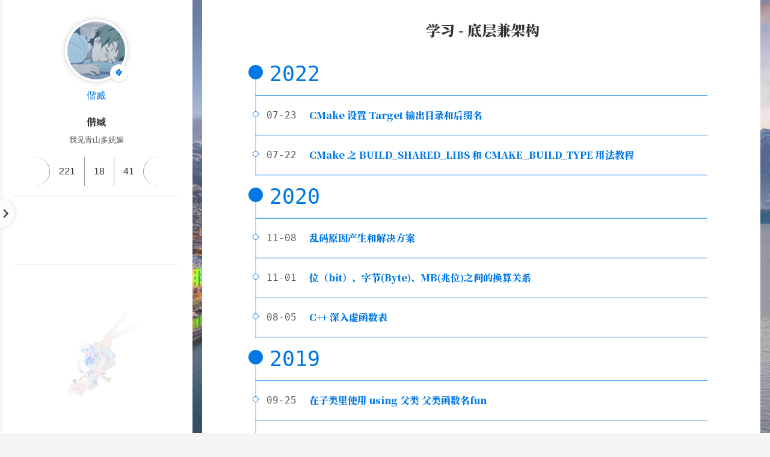

--- FILE ---
content_type: text/html; charset=utf-8
request_url: https://xmuli.tech/categories/%E5%AD%A6%E4%B9%A0-%E5%BA%95%E5%B1%82%E5%85%BC%E6%9E%B6%E6%9E%84/
body_size: 19424
content:
<!DOCTYPE html><html lang="zh-CN"><head><!-- hexo injector head_begin start --><link href="https://cdn.jsdelivr.net/npm/hexo-widget-tree@0.2.2/css/index.css" rel="stylesheet"/><!-- hexo injector head_begin end --><meta charset="UTF-8"><meta http-equiv="X-UA-Compatible" content="IE=edge"><meta name="viewport" content="width=device-width, initial-scale=1.0"><meta name="theme-color" content="#0078E7"><meta name="author" content="偕臧"><meta name="copyright" content="偕臧"><meta name="generator" content="Hexo 6.2.0"><meta name="theme" content="hexo-theme-yun"><title>分类 - 学习 - 底层兼架构 | 偕臧</title><link rel="stylesheet" href="https://fonts.googleapis.com/css2?family=Noto+Serif+SC:wght@900&amp;display=swap" media="print" onload="this.media='all'"><link rel="stylesheet" href="https://fastly.jsdelivr.net/npm/star-markdown-css@0.4.1/dist/yun/yun-markdown.min.css"><link rel="stylesheet" href="https://fastly.jsdelivr.net/npm/prism-theme-vars/base.css"><script src="https://fastly.jsdelivr.net/npm/scrollreveal/dist/scrollreveal.min.js" defer></script><script>function initScrollReveal() {
  [".post-card",".markdown-body img"].forEach((target)=> {
    ScrollReveal().reveal(target);
  })
}
document.addEventListener("DOMContentLoaded", initScrollReveal);
document.addEventListener("pjax:success", initScrollReveal);
</script><link rel="icon" type="image/png" href="/favicon.ico"><link rel="mask-icon" href="/favicon.ico" color="#0078E7"><link rel="preload" href="/css/hexo-theme-yun.css" as="style"><link rel="prefetch" href="/js/sidebar.js" as="script"><link rel="preconnect" href="https://cdn.jsdelivr.net" crossorigin><link rel="preconnect" href="https://fastly.jsdelivr.net/npm/" crossorigin><script id="yun-config">
    window.Yun = {}
    window.CONFIG = {"hostname":"xmuli.tech","root":"/","title":"偕臧的小站","version":"1.10.9","mode":"auto","copycode":true,"page":{"isPost":false},"i18n":{"placeholder":"搜索...","empty":"找不到您查询的内容: ${query}","hits":"找到 ${hits} 条结果","hits_time":"找到 ${hits} 条结果（用时 ${time} 毫秒）"},"anonymous_image":"https://cdn.yunyoujun.cn/img/avatar/none.jpg","say":{"api":"https://v1.hitokoto.cn","hitokoto":true},"local_search":{"path":"/search.xml"},"localsearch":{"enable":true,"trigger":"auto","top_n_per_article":1,"unescape":false,"preload":false},"fireworks":{"colors":["102, 167, 221","62, 131, 225","33, 78, 194"]},"vendors":{"host":"https://fastly.jsdelivr.net/npm/","darken":"https://fastly.jsdelivr.net/npm/darken@1.5.0"}};
  </script><link rel="stylesheet" href="/css/hexo-theme-yun.css"><script src="/js/hexo-theme-yun.js" type="module"></script><link rel="alternate" href="/atom.xml" title="偕臧" type="application/atom+xml"><link rel="preconnect" href="https://www.google-analytics.com" crossorigin><script async src="https://www.googletagmanager.com/gtag/js?id=G-9WQLMPZ2FE"></script><script>if (CONFIG.hostname === location.hostname) {
  window.dataLayer = window.dataLayer || [];
  function gtag(){dataLayer.push(arguments);}
  gtag('js', new Date());
  gtag('config', 'G-9WQLMPZ2FE');
}</script><meta name="description" content="我见青山多妩媚">
<meta property="og:type" content="website">
<meta property="og:title" content="分类 - 学习 - 底层兼架构">
<meta property="og:url" content="https://xmuli.tech/categories/%E5%AD%A6%E4%B9%A0-%E5%BA%95%E5%B1%82%E5%85%BC%E6%9E%B6%E6%9E%84/index.html">
<meta property="og:site_name" content="偕臧">
<meta property="og:description" content="我见青山多妩媚">
<meta property="og:locale" content="zh_CN">
<meta property="article:author" content="偕臧">
<meta property="article:tag" content="偕臧, xmuli, c++, Qt, 哲学">
<meta name="twitter:card" content="summary"><script>(function() {
  if (CONFIG.mode !== 'auto') return
  const prefersDark = window.matchMedia && window.matchMedia('(prefers-color-scheme: dark)').matches
  const setting = localStorage.getItem('darken-mode') || 'auto'
  if (setting === 'dark' || (prefersDark && setting !== 'light'))
    document.documentElement.classList.toggle('dark', true)
})()</script><!-- hexo injector head_end start -->
<script defer src="https://umami.xmuli.tech/script.js" data-website-id="82ddda7d-1449-46f6-b8cd-8217e077b514"></script>
<!-- hexo injector head_end end --></head><body><script src="https://code.iconify.design/2/2.1.1/iconify.min.js"></script><script>// Define global variable
IconifyProviders = {
  // Empty prefix: overwrite default API provider configuration
  '': {
    // Use custom API first, use Iconify public API as backup
    resources: [
        'https://api.iconify.design',
    ],
    // Wait for 1 second before switching API hosts
    rotate: 1000,
  },
};</script><script defer src="https://fastly.jsdelivr.net/npm/animejs@latest"></script><script defer src="/js/ui/fireworks.js" type="module"></script><canvas class="fireworks"></canvas><div class="container"><a class="sidebar-toggle hty-icon-button" id="menu-btn"><div class="hamburger hamburger--spin" type="button"><span class="hamburger-box"><span class="hamburger-inner"></span></span></div></a><div class="sidebar-toggle sidebar-overlay"></div><aside class="sidebar"><script src="/js/sidebar.js" type="module"></script><div class="sidebar-panel sidebar-panel-active" id="site-overview-wrap"><div class="site-info"><a class="site-author-avatar" href="/about/" title="偕臧"><img width="96" loading="lazy" src="/xmuli.png" alt="偕臧"><span class="site-author-status" title="一片四叶幸运草">🍀</span></a><div class="site-author-name"><a href="/about/">偕臧</a></div><a class="site-name" href="/about/site.html">偕臧</a><sub class="site-subtitle"></sub><div class="site-description">我见青山多妩媚</div></div><nav class="site-state"><a class="site-state-item hty-icon-button icon-home" href="/" title="首页"><span class="site-state-item-icon"><span class="icon iconify" data-icon="ri:home-4-line"></span></span></a><div class="site-state-item"><a href="/archives/" title="归档"><span class="site-state-item-icon"><span class="icon iconify" data-icon="ri:archive-line"></span></span><span class="site-state-item-count">221</span></a></div><div class="site-state-item"><a href="/categories/" title="分类"><span class="site-state-item-icon"><span class="icon iconify" data-icon="ri:folder-2-line"></span></span><span class="site-state-item-count">18</span></a></div><div class="site-state-item"><a href="/tags/" title="标签"><span class="site-state-item-icon"><span class="icon iconify" data-icon="ri:price-tag-3-line"></span></span><span class="site-state-item-count">41</span></a></div><a class="site-state-item hty-icon-button" href="https://xmuli.tech/about" title="文档"><span class="site-state-item-icon"><span class="icon iconify" data-icon="ri:settings-line"></span></span></a></nav><hr style="margin-bottom:0.5rem"><div class="links-of-author"><a class="links-of-author-item hty-icon-button" rel="noopener" href="https://product.xmuli.tech/" title="Product List" target="_blank" style="color:#f56a6a"><span class="icon iconify" data-icon="ri:store-line"></span></a><a class="links-of-author-item hty-icon-button" rel="noopener" href="https://github.com/XMuli" title="GitHub" target="_blank" style="color:#181717"><span class="icon iconify" data-icon="ri:github-line"></span></a><a class="links-of-author-item hty-icon-button" rel="noopener" href="https://xmuli.blog.csdn.net" title="CSDN" target="_blank" style="color:#c69179"><span class="icon iconify" data-icon="ri:blogger-line"></span></a><a class="links-of-author-item hty-icon-button" rel="noopener" href="mailto:xmulitech@gmail.com" title="E-Mail" target="_blank" style="color:#8E71C1"><span class="icon iconify" data-icon="ri:mail-line"></span></a><a class="links-of-author-item hty-icon-button" rel="noopener" href="http://sighttp.qq.com/authd?IDKEY=31f3ef7312b39e2c8dc822ae2f4c3b3118e1a6f31cc83373" title="QQ" target="_blank" style="color:#12B7F5"><span class="icon iconify" data-icon="ri:qq-line"></span></a><a class="links-of-author-item hty-icon-button" rel="noopener" href="https://space.bilibili.com/106940738/upload/video" title="哔哩哔哩动画" target="_blank" style="color:#FF8EB3"><span class="icon iconify" data-icon="ri:bilibili-line"></span></a><a class="links-of-author-item hty-icon-button" rel="noopener" href="/atom.xml" title="RSS" target="_blank" style="color:orange"><span class="icon iconify" data-icon="ri:rss-line"></span></a></div><hr style="margin:0.5rem 1rem"><div class="links"><a class="links-item hty-icon-button" href="/links/" title="友链直达" style="color:dodgerblue"><span class="icon iconify" data-icon="ri:genderless-line"></span></a><a class="links-item hty-icon-button" href="/learn/" title="学习他人" style="color:Pink"><span class="icon iconify" data-icon="ri:genderless-line"></span></a></div><br><a class="links-item hty-icon-button" id="toggle-mode-btn" href="javascript:;" title="Mode" style="color: #f1cb64"><span class="icon iconify" data-icon="ri:contrast-2-line"></span></a></div></aside><main class="sidebar-translate" id="content"><div class="hty-card" id="category"><header class="post-header"><h1 class="post-title" itemprop="name headline"><span class="icon iconify" data-icon="ri:folder-2-line"></span>学习 - 底层兼架构</h1></header><div class="post-collapse"><div class="collection-title"><h2 class="archive-year" id="archive-year-2022">2022</h2></div><article class="post-item" itemscope itemtype="https://schema.org/Article"><header class="post-header"><div class="post-meta"><time class="post-time" itemprop="dateCreated" datetime="2022-07-23T01:32:13+00:00" content="2022-07-23">07-23</time></div><h2 class="post-title" itemprop="name headline"><a class="post-title-link" itemprop="url" href="/posts/4af498c8/">CMake 设置 Target 输出目录和后缀名</a></h2></header></article><article class="post-item" itemscope itemtype="https://schema.org/Article"><header class="post-header"><div class="post-meta"><time class="post-time" itemprop="dateCreated" datetime="2022-07-22T23:32:13+00:00" content="2022-07-22">07-22</time></div><h2 class="post-title" itemprop="name headline"><a class="post-title-link" itemprop="url" href="/posts/29f14999/">CMake 之 BUILD_SHARED_LIBS 和 CMAKE_BUILD_TYPE 用法教程</a></h2></header></article><div class="collection-title"><h2 class="archive-year" id="archive-year-2020">2020</h2></div><article class="post-item" itemscope itemtype="https://schema.org/Article"><header class="post-header"><div class="post-meta"><time class="post-time" itemprop="dateCreated" datetime="2020-11-08T23:06:21+00:00" content="2020-11-08">11-08</time></div><h2 class="post-title" itemprop="name headline"><a class="post-title-link" itemprop="url" href="/posts/aaa00ace/">乱码原因产生和解决方案</a></h2></header></article><article class="post-item" itemscope itemtype="https://schema.org/Article"><header class="post-header"><div class="post-meta"><time class="post-time" itemprop="dateCreated" datetime="2020-11-01T23:06:21+00:00" content="2020-11-01">11-01</time></div><h2 class="post-title" itemprop="name headline"><a class="post-title-link" itemprop="url" href="/posts/41b8f9c5/">位（bit）、字节(Byte)、MB(兆位)之间的换算关系</a></h2></header></article><article class="post-item" itemscope itemtype="https://schema.org/Article"><header class="post-header"><div class="post-meta"><time class="post-time" itemprop="dateCreated" datetime="2020-08-05T20:33:17+00:00" content="2020-08-05">08-05</time></div><h2 class="post-title" itemprop="name headline"><a class="post-title-link" itemprop="url" href="/posts/138731f9/">C++ 深入虚函数表</a></h2></header></article><div class="collection-title"><h2 class="archive-year" id="archive-year-2019">2019</h2></div><article class="post-item" itemscope itemtype="https://schema.org/Article"><header class="post-header"><div class="post-meta"><time class="post-time" itemprop="dateCreated" datetime="2019-09-25T19:54:03+00:00" content="2019-09-25">09-25</time></div><h2 class="post-title" itemprop="name headline"><a class="post-title-link" itemprop="url" href="/posts/a10aaeda/">在子类里使用 using 父类 父类函数名fun</a></h2></header></article><article class="post-item" itemscope itemtype="https://schema.org/Article"><header class="post-header"><div class="post-meta"><time class="post-time" itemprop="dateCreated" datetime="2019-09-25T19:29:53+00:00" content="2019-09-25">09-25</time></div><h2 class="post-title" itemprop="name headline"><a class="post-title-link" itemprop="url" href="/posts/72876a90/">QT源码分析QObject</a></h2></header></article><article class="post-item" itemscope itemtype="https://schema.org/Article"><header class="post-header"><div class="post-meta"><time class="post-time" itemprop="dateCreated" datetime="2019-09-13T01:58:37+00:00" content="2019-09-13">09-13</time></div><h2 class="post-title" itemprop="name headline"><a class="post-title-link" itemprop="url" href="/posts/5b0c8f0e/">理解 C++ 中的头文件和源文件的作用</a></h2></header></article><article class="post-item" itemscope itemtype="https://schema.org/Article"><header class="post-header"><div class="post-meta"><time class="post-time" itemprop="dateCreated" datetime="2019-08-14T22:45:35+00:00" content="2019-08-14">08-14</time></div><h2 class="post-title" itemprop="name headline"><a class="post-title-link" itemprop="url" href="/posts/aca7e7a0/">输出乱码原因：古文码、口字码、符号码、问号码、棍拷码</a></h2></header></article><article class="post-item" itemscope itemtype="https://schema.org/Article"><header class="post-header"><div class="post-meta"><time class="post-time" itemprop="dateCreated" datetime="2019-08-01T22:53:44+00:00" content="2019-08-01">08-01</time></div><h2 class="post-title" itemprop="name headline"><a class="post-title-link" itemprop="url" href="/posts/8cc715c4/">Qt 编程中 namespace Ui { class Widget; } 解析</a></h2></header></article><article class="post-item" itemscope itemtype="https://schema.org/Article"><header class="post-header"><div class="post-meta"><time class="post-time" itemprop="dateCreated" datetime="2019-08-01T22:26:44+00:00" content="2019-08-01">08-01</time></div><h2 class="post-title" itemprop="name headline"><a class="post-title-link" itemprop="url" href="/posts/8eca9061/">Make、Makefile、Cmake、QMake 的区别</a></h2></header></article><article class="post-item" itemscope itemtype="https://schema.org/Article"><header class="post-header"><div class="post-meta"><time class="post-time" itemprop="dateCreated" datetime="2019-07-22T23:58:25+00:00" content="2019-07-22">07-22</time></div><h2 class="post-title" itemprop="name headline"><a class="post-title-link" itemprop="url" href="/posts/cb5567e8/">C++ 设计模式（8大设计原则、23种设计模式）李建忠</a></h2></header></article></div><h5 class="last-word text-center">没有更多的黑历史了_(:з」∠)_</h5></div></main><footer class="sidebar-translate" id="footer"><div class="copyright"><span>&copy; 2019 – 2025 </span><a class="with-love" id="animate" target="_blank" rel="noopener" href="https://google.com" title="可爱的赞助者们"><span class="icon iconify" data-icon="ri:cloud-line"></span></a><span class="author"> 偕臧</span></div><div class="powered"><span>由 <a href="https://hexo.io" target="_blank" rel="noopener">Hexo</a> 驱动 v6.2.0</span><span class="footer-separator">|</span><span>主题 - <a rel="noopener" href="https://github.com/YunYouJun/hexo-theme-yun" target="_blank"><span>Yun</span></a> v1.10.9</span></div><div class="live-time"><span>本博客已萌萌哒地运行</span><span id="display_live_time"></span><span class="moe-text">(●'◡'●)</span><script>function blog_live_time() {
  setTimeout(blog_live_time, 1000);
  const start = new Date('2019-06-09T00:00:00');
  const now = new Date();
  const timeDiff = (now.getTime() - start.getTime());
  const msPerMinute = 60 * 1000;
  const msPerHour = 60 * msPerMinute;
  const msPerDay = 24 * msPerHour;
  const passDay = Math.floor(timeDiff / msPerDay);
  const passHour = Math.floor((timeDiff % msPerDay) / 60 / 60 / 1000);
  const passMinute = Math.floor((timeDiff % msPerHour) / 60 / 1000);
  const passSecond = Math.floor((timeDiff % msPerMinute) / 1000);
  display_live_time.innerHTML = ` ${passDay} 天 ${passHour} 小时 ${passMinute} 分 ${passSecond} 秒`;
}
blog_live_time();
</script></div></footer></div><a class="hty-icon-button" id="back-to-top" aria-label="back-to-top" href="#"><span class="icon iconify" data-icon="ri:arrow-up-s-line"></span><svg class="progress-circle-container" viewBox="0 0 100 100"><circle class="progress-circle" id="progressCircle" cx="50" cy="50" r="48" fill="none" stroke="#0078E7" stroke-width="2" stroke-linecap="round"></circle></svg></a><a class="popup-trigger hty-icon-button icon-search" id="search" href="javascript:;" title="搜索"><span class="site-state-item-icon"><span class="icon iconify" data-icon="ri:search-line"></span></span></a><script>window.addEventListener("DOMContentLoaded", () => {
  // Handle and trigger popup window
  document.querySelector(".popup-trigger").addEventListener("click", () => {
    document.querySelector(".popup").classList.add("show");
    setTimeout(() => {
      document.querySelector(".search-input").focus();
    }, 100);
  });

  // Monitor main search box
  const onPopupClose = () => {
    document.querySelector(".popup").classList.remove("show");
  };

  document.querySelector(".popup-btn-close").addEventListener("click", () => {
    onPopupClose();
  });

  window.addEventListener("keyup", event => {
    if (event.key === "Escape") {
      onPopupClose();
    }
  });
});
</script><script src="https://fastly.jsdelivr.net/npm/hexo-generator-searchdb@1.4.0/dist/search.js"></script><script src="/js/search/local-search.js" defer type="module"></script><div class="popup search-popup"><div class="search-header"><span class="popup-btn-close close-icon hty-icon-button"><span class="icon iconify" data-icon="ri:close-line"></span></span></div><div class="search-input-container"><input class="search-input" id="local-search-input" type="text" placeholder="搜索..." value=""></div><div class="search-result-container"></div></div><script>function initMourn() {
  const date = new Date();
  const today = (date.getMonth() + 1) + "-" + date.getDate()
  const mourn_days = ["4-4","9-18"]
  if (mourn_days.includes(today)) {
    document.documentElement.style.filter = "grayscale(1)";
  }
}
initMourn();</script><script src="https://fastly.jsdelivr.net/npm/medium-zoom@1.0.6/dist/medium-zoom.min.js"></script><script>const images = [...document.querySelectorAll('.markdown-body img')]
mediumZoom(images)</script><style>.medium-zoom-image {
  z-index: 99;
}</style><!-- hexo injector body_end start --><script src="https://cdn.jsdelivr.net/npm/hexo-widget-tree@0.2.2/js/index.js"></script><div id="widget-tree">
      <ul>
      <li class="tree-list-item">
        <i class="toggle-post-icon gg-folder-add"></i>
        <a class="tree-list-link" href="/categories/%E5%AD%A6%E4%B9%A0-Linux/">
          学习 - Linux
        </a>
      <span class="tree-list-count">54</span><ul class="tree-list-children"><li class="tree-list-item"><a class="tree-list-post-link" href="/posts/4bf5e477/" title="ArchLinux + DDE 安装教程"><i class="post-icon gg-file-document"></i>ArchLinux + DDE 安装教程</a></li><li class="tree-list-item"><a class="tree-list-post-link" href="/posts/b59ab8c1/" title="DTK常用和测试代码片"><i class="post-icon gg-file-document"></i>DTK常用和测试代码片</a></li><li class="tree-list-item"><a class="tree-list-post-link" href="/posts/974df8a3/" title="DTK的历史起源、发展，和简单入门(精华篇)"><i class="post-icon gg-file-document"></i>DTK的历史起源、发展，和简单入门(精华篇)</a></li><li class="tree-list-item"><a class="tree-list-post-link" href="/posts/d614bfcf/" title="Deepin / UOS 中配置 DTK 开发环境"><i class="post-icon gg-file-document"></i>Deepin / UOS 中配置 DTK 开发环境</a></li><li class="tree-list-item"><a class="tree-list-post-link" href="/posts/3757693a/" title="Deepin Custom Modify Window Corner Rounding Size"><i class="post-icon gg-file-document"></i>Deepin Custom Modify Window Corner Rounding Size</a></li><li class="tree-list-item"><a class="tree-list-post-link" href="/posts/c225b552/" title="Deepin 开发任务栏网速插件 lfxSpeed"><i class="post-icon gg-file-document"></i>Deepin 开发任务栏网速插件 lfxSpeed</a></li><li class="tree-list-item"><a class="tree-list-post-link" href="/posts/8bad87dd/" title="Deepin 愿望墙：社区插件等需求调研结果"><i class="post-icon gg-file-document"></i>Deepin 愿望墙：社区插件等需求调研结果</a></li><li class="tree-list-item"><a class="tree-list-post-link" href="/posts/cd317ccc/" title="Deepin 自定义修改窗口圆角大小"><i class="post-icon gg-file-document"></i>Deepin 自定义修改窗口圆角大小</a></li><li class="tree-list-item"><a class="tree-list-post-link" href="/posts/41a6b35e/" title="Deepin、DDE 的历史起源与发展(附 Deepin 所有版本的dde截图)"><i class="post-icon gg-file-document"></i>Deepin、DDE 的历史起源与发展(附 Deepin 所有版本的dde截图)</a></li><li class="tree-list-item"><a class="tree-list-post-link" href="/posts/164f4705/" title="Deepin 任务栏网速插件推荐 NetSpeed(重构 lfxSpeed)"><i class="post-icon gg-file-document"></i>Deepin 任务栏网速插件推荐 NetSpeed(重构 lfxSpeed)</a></li><li class="tree-list-item"><a class="tree-list-post-link" href="/posts/d7327716/" title="Linux or Mac 安装 gitbook 3.2.3 失败解决方案"><i class="post-icon gg-file-document"></i>Linux or Mac 安装 gitbook 3.2.3 失败解决方案</a></li><li class="tree-list-item"><a class="tree-list-post-link" href="/posts/607854c8/" title="Linux 中用 dh_make 将 Qt + CMake 项目打包为 deb 文件"><i class="post-icon gg-file-document"></i>Linux 中用 dh_make 将 Qt + CMake 项目打包为 deb 文件</a></li><li class="tree-list-item"><a class="tree-list-post-link" href="/posts/63d476f1/" title="Linux 该如何自我系统的学习「心路」？"><i class="post-icon gg-file-document"></i>Linux 该如何自我系统的学习「心路」？</a></li><li class="tree-list-item"><a class="tree-list-post-link" href="/posts/231e1b44/" title="Linux上面使用lintian检测deb包报错的解决方案"><i class="post-icon gg-file-document"></i>Linux上面使用lintian检测deb包报错的解决方案</a></li><li class="tree-list-item"><a class="tree-list-post-link" href="/posts/7f5979a7/" title="Linux下使用gcc生成动态库.so和调用（图文并茂，坑已踩完）"><i class="post-icon gg-file-document"></i>Linux下使用gcc生成动态库.so和调用（图文并茂，坑已踩完）</a></li><li class="tree-list-item"><a class="tree-list-post-link" href="/posts/1661e315/" title="Linux下使用gcc生成静态库.a和调用（图文并茂，坑已踩完）"><i class="post-icon gg-file-document"></i>Linux下使用gcc生成静态库.a和调用（图文并茂，坑已踩完）</a></li><li class="tree-list-item"><a class="tree-list-post-link" href="/posts/bd2df255/" title="Linux中apt与apt-get命令的区别与解释"><i class="post-icon gg-file-document"></i>Linux中apt与apt-get命令的区别与解释</a></li><li class="tree-list-item"><a class="tree-list-post-link" href="/posts/5e8d6319/" title="Linux中fork创建(兄弟)子进程，验证进程之间全局变量不共享，exec函数族"><i class="post-icon gg-file-document"></i>Linux中fork创建(兄弟)子进程，验证进程之间全局变量不共享，exec函数族</a></li><li class="tree-list-item"><a class="tree-list-post-link" href="/posts/85526a5a/" title="Linux中man手册，阻塞和非阻塞，stat，文件操作和遍历，文件描述符复制dup()"><i class="post-icon gg-file-document"></i>Linux中man手册，阻塞和非阻塞，stat，文件操作和遍历，文件描述符复制dup()</a></li><li class="tree-list-item"><a class="tree-list-post-link" href="/posts/ea6e5a6c/" title="Linux中使用使用互斥量(锁)Mutex来操持多线程同步执行pthread_mutex_lock()"><i class="post-icon gg-file-document"></i>Linux中使用使用互斥量(锁)Mutex来操持多线程同步执行pthread_mutex_lock()</a></li><li class="tree-list-item"><a class="tree-list-post-link" href="/posts/28f8209f/" title="Linux中创建多线程实例pthread_create()"><i class="post-icon gg-file-document"></i>Linux中创建多线程实例pthread_create()</a></li><li class="tree-list-item"><a class="tree-list-post-link" href="/posts/2c6bb236/" title="Linux中创建守护进程setsid()"><i class="post-icon gg-file-document"></i>Linux中创建守护进程setsid()</a></li><li class="tree-list-item"><a class="tree-list-post-link" href="/posts/9e69ff46/" title="Linux中原子操作，死锁原因以及解决方法，读写锁的属性和函数使用pthread_rwlock_wrlock()"><i class="post-icon gg-file-document"></i>Linux中原子操作，死锁原因以及解决方法，读写锁的属性和函数使用pthread_rwlock_wrlock()</a></li><li class="tree-list-item"><a class="tree-list-post-link" href="/posts/67949f28/" title="Linux中多线程使用信号量(信号灯)，和sem_wait()函数使用"><i class="post-icon gg-file-document"></i>Linux中多线程使用信号量(信号灯)，和sem_wait()函数使用</a></li><li class="tree-list-item"><a class="tree-list-post-link" href="/posts/1b3fd61f/" title="Linux中多线程使用条件变量阻塞线程，和pthread_cond_wait()函数使用"><i class="post-icon gg-file-document"></i>Linux中多线程使用条件变量阻塞线程，和pthread_cond_wait()函数使用</a></li><li class="tree-list-item"><a class="tree-list-post-link" href="/posts/e20f5ad6/" title="Linux中多线程操作函数pthread_exit()、pthread_jion()、pthread_detach()、pthread_cancel()"><i class="post-icon gg-file-document"></i>Linux中多线程操作函数pthread_exit()、pthread_jion()、pthread_detach()、pthread_cancel()</a></li><li class="tree-list-item"><a class="tree-list-post-link" href="/posts/19535392/" title="Linux中孤儿进程，僵尸进程，进程回收wait、waitpid函数"><i class="post-icon gg-file-document"></i>Linux中孤儿进程，僵尸进程，进程回收wait、waitpid函数</a></li><li class="tree-list-item"><a class="tree-list-post-link" href="/posts/ecefa455/" title="Linux中文件操作，软硬链接ln，用户权限chmod、chown，文件查找和检索find、grep，压缩gz，bz2"><i class="post-icon gg-file-document"></i>Linux中文件操作，软硬链接ln，用户权限chmod、chown，文件查找和检索find、grep，压缩gz，bz2</a></li><li class="tree-list-item"><a class="tree-list-post-link" href="/posts/fe544e10/" title="Linux中普通的进程间通信方式--有名管道fifo(适用于无血缘关系的进程)"><i class="post-icon gg-file-document"></i>Linux中普通的进程间通信方式--有名管道fifo(适用于无血缘关系的进程)</a></li><li class="tree-list-item"><a class="tree-list-post-link" href="/posts/1a716682/" title="Linux中未决信号集和阻塞信号集的状态关系sigaddset，以及捕捉信号函数signal、sigaction"><i class="post-icon gg-file-document"></i>Linux中未决信号集和阻塞信号集的状态关系sigaddset，以及捕捉信号函数signal、sigaction</a></li><li class="tree-list-item"><a class="tree-list-post-link" href="/posts/145c9de9/" title="Linux中父子进程、兄弟子进程之间通信方式--匿名管道pipe(适用于有血缘关系的进程)"><i class="post-icon gg-file-document"></i>Linux中父子进程、兄弟子进程之间通信方式--匿名管道pipe(适用于有血缘关系的进程)</a></li><li class="tree-list-item"><a class="tree-list-post-link" href="/posts/cef3b890/" title="Linux中系统信号初识，和函数kill，raise，abort，alarm，setitimer"><i class="post-icon gg-file-document"></i>Linux中系统信号初识，和函数kill，raise，abort，alarm，setitimer</a></li><li class="tree-list-item"><a class="tree-list-post-link" href="/posts/29bf4f80/" title="Linux中虚拟地址空间、pcb、文件描述符、C库函数工作流程、标准库和系统库函数区别"><i class="post-icon gg-file-document"></i>Linux中虚拟地址空间、pcb、文件描述符、C库函数工作流程、标准库和系统库函数区别</a></li><li class="tree-list-item"><a class="tree-list-post-link" href="/posts/54396db8/" title="Linux中进程间的通信方式--内存映射区mmap()"><i class="post-icon gg-file-document"></i>Linux中进程间的通信方式--内存映射区mmap()</a></li><li class="tree-list-item"><a class="tree-list-post-link" href="/posts/98696fbd/" title="Linux学习:root，apt，vim，gcc，静动态库制作和使用"><i class="post-icon gg-file-document"></i>Linux学习:root，apt，vim，gcc，静动态库制作和使用</a></li><li class="tree-list-item"><a class="tree-list-post-link" href="/posts/b6a7912e/" title="PicGo在uos&&deepin系统运行失败：chrome-sandbox is owned by root and has mode 4755"><i class="post-icon gg-file-document"></i>PicGo在uos&&deepin系统运行失败：chrome-sandbox is owned by root and has mode 4755</a></li><li class="tree-list-item"><a class="tree-list-post-link" href="/posts/3f6b9501/" title="Qt 项目用 doxygen 生成 .qch，嵌入文档到 Assistants"><i class="post-icon gg-file-document"></i>Qt 项目用 doxygen 生成 .qch，嵌入文档到 Assistants</a></li><li class="tree-list-item"><a class="tree-list-post-link" href="/posts/60489bc/" title="QtCreator 中自定义项目例子置于“欢迎-实例”中"><i class="post-icon gg-file-document"></i>QtCreator 中自定义项目例子置于“欢迎-实例”中</a></li><li class="tree-list-item"><a class="tree-list-post-link" href="/posts/60b2fbd8/" title="Qv2ray 检测到 DDE 环境，提示弹窗：Deepin 设置代理错误"><i class="post-icon gg-file-document"></i>Qv2ray 检测到 DDE 环境，提示弹窗：Deepin 设置代理错误</a></li><li class="tree-list-item"><a class="tree-list-post-link" href="/posts/d0c4daee/" title="Shell、Bash、CMD、PowerShell 的区别"><i class="post-icon gg-file-document"></i>Shell、Bash、CMD、PowerShell 的区别</a></li><li class="tree-list-item"><a class="tree-list-post-link" href="/posts/9cce5972/" title="Sunny 截图上架 Microsoft Store 及Linux商店的指北"><i class="post-icon gg-file-document"></i>Sunny 截图上架 Microsoft Store 及Linux商店的指北</a></li><li class="tree-list-item"><a class="tree-list-post-link" href="/posts/61be1e74/" title="gcc和g++的区别，编译.c和.cpp文件的区别"><i class="post-icon gg-file-document"></i>gcc和g++的区别，编译.c和.cpp文件的区别</a></li><li class="tree-list-item"><a class="tree-list-post-link" href="/posts/2fcf9322/" title="gcc工作流程：预处理，编译，汇编，链接"><i class="post-icon gg-file-document"></i>gcc工作流程：预处理，编译，汇编，链接</a></li><li class="tree-list-item"><a class="tree-list-post-link" href="/posts/9157b0d0/" title="gdb调试器的使用，初探全貌"><i class="post-icon gg-file-document"></i>gdb调试器的使用，初探全貌</a></li><li class="tree-list-item"><a class="tree-list-post-link" href="/posts/66c9c8f8/" title="使用gpg提交遇到error:gpg数据签名失败fatal:写提交对象失败"><i class="post-icon gg-file-document"></i>使用gpg提交遇到error:gpg数据签名失败fatal:写提交对象失败</a></li><li class="tree-list-item"><a class="tree-list-post-link" href="/posts/2a832e7a/" title="在 Deepin 研发 DDE 的时光"><i class="post-icon gg-file-document"></i>在 Deepin 研发 DDE 的时光</a></li><li class="tree-list-item"><a class="tree-list-post-link" href="/posts/11bba156/" title="在Linux中，编写入门的makefile文件，然后逐渐迭代"><i class="post-icon gg-file-document"></i>在Linux中，编写入门的makefile文件，然后逐渐迭代</a></li><li class="tree-list-item"><a class="tree-list-post-link" href="/posts/20cab4ae/" title="在MacOS上面通过brew命令安装gcc编译器集"><i class="post-icon gg-file-document"></i>在MacOS上面通过brew命令安装gcc编译器集</a></li><li class="tree-list-item"><a class="tree-list-post-link" href="/posts/78cd25f3/" title="对 GNU/Linux 介绍、ArchLinux社区氛围、DDE移植Arch流程"><i class="post-icon gg-file-document"></i>对 GNU/Linux 介绍、ArchLinux社区氛围、DDE移植Arch流程</a></li><li class="tree-list-item"><a class="tree-list-post-link" href="/posts/4d3a9f54/" title="小米AX6S刷OpenWrt和开启OpenClash，及刷回官网固件"><i class="post-icon gg-file-document"></i>小米AX6S刷OpenWrt和开启OpenClash，及刷回官网固件</a></li><li class="tree-list-item"><a class="tree-list-post-link" href="/posts/880ce1ac/" title="小米路由器 R4A 刷原生 OpenWrt 后的风景"><i class="post-icon gg-file-document"></i>小米路由器 R4A 刷原生 OpenWrt 后的风景</a></li><li class="tree-list-item"><a class="tree-list-post-link" href="/posts/b3f369b5/" title="Sunny Screenshot 具有截图 & 钉图的跨平台软件，亦支持“OCR”和“图片翻译”功能"><i class="post-icon gg-file-document"></i>Sunny Screenshot 具有截图 & 钉图的跨平台软件，亦支持“OCR”和“图片翻译”功能</a></li><li class="tree-list-item"><a class="tree-list-post-link" href="/posts/70a6b02f/" title="阿里云服务器 nginx 上部署 SSL 证书实现 https 访问"><i class="post-icon gg-file-document"></i>阿里云服务器 nginx 上部署 SSL 证书实现 https 访问</a></li><li class="tree-list-item"><a class="tree-list-post-link" href="/posts/5490ca44/" title="阿里云服务器部署 Hexo 博客"><i class="post-icon gg-file-document"></i>阿里云服务器部署 Hexo 博客</a></li></ul></li>
      <li class="tree-list-item">
        <i class="toggle-post-icon gg-folder-add"></i>
        <a class="tree-list-link" href="/categories/%E5%AD%A6%E4%B9%A0-C-C-%E5%BA%8F%E4%BA%8C-%E7%BB%8F%E9%AA%8C/">
          学习 - C/C++ 序二 经验
        </a>
      <span class="tree-list-count">24</span><ul class="tree-list-children"><li class="tree-list-item"><a class="tree-list-post-link" href="/posts/9ec225d6/" title="C++ 实现智能指针：shared_ptr 和 unique_ptr"><i class="post-icon gg-file-document"></i>C++ 实现智能指针：shared_ptr 和 unique_ptr</a></li><li class="tree-list-item"><a class="tree-list-post-link" href="/posts/65a4931a/" title="C++ 标志位使用：校验、添加、删除"><i class="post-icon gg-file-document"></i>C++ 标志位使用：校验、添加、删除</a></li><li class="tree-list-item"><a class="tree-list-post-link" href="/posts/550d6b96/" title="C++ 类的六个特殊成员函数"><i class="post-icon gg-file-document"></i>C++ 类的六个特殊成员函数</a></li><li class="tree-list-item"><a class="tree-list-post-link" href="/posts/5020c5e7/" title="LPSTR/LPCSTR/LPTSTR/HWND/HANDLE/HMODULE/HINSTANCE 等含义和区别"><i class="post-icon gg-file-document"></i>LPSTR/LPCSTR/LPTSTR/HWND/HANDLE/HMODULE/HINSTANCE 等含义和区别</a></li><li class="tree-list-item"><a class="tree-list-post-link" href="/posts/9ece64cc/" title="Lambda 表达式详解"><i class="post-icon gg-file-document"></i>Lambda 表达式详解</a></li><li class="tree-list-item"><a class="tree-list-post-link" href="/posts/8063f88c/" title="Log：日志之 Spdlog 极简用法示范『二』"><i class="post-icon gg-file-document"></i>Log：日志之 Spdlog 极简用法示范『二』</a></li><li class="tree-list-item"><a class="tree-list-post-link" href="/posts/cdc43b87/" title="Log：日志之 Spdlog 核心构成『三』"><i class="post-icon gg-file-document"></i>Log：日志之 Spdlog 核心构成『三』</a></li><li class="tree-list-item"><a class="tree-list-post-link" href="/posts/6c8be188/" title="Log：日志选型调研『一』"><i class="post-icon gg-file-document"></i>Log：日志选型调研『一』</a></li><li class="tree-list-item"><a class="tree-list-post-link" href="/posts/28b03c75/" title="Misleading indentation; statement is not part of the previous 'if'"><i class="post-icon gg-file-document"></i>Misleading indentation; statement is not part of the previous 'if'</a></li><li class="tree-list-item"><a class="tree-list-post-link" href="/posts/44eabb4d/" title="Qt新弹窗不响应键盘按键，难道也是无焦点？"><i class="post-icon gg-file-document"></i>Qt新弹窗不响应键盘按键，难道也是无焦点？</a></li><li class="tree-list-item"><a class="tree-list-post-link" href="/posts/be0b5490/" title="STL 中给 vector 去重的三种方法"><i class="post-icon gg-file-document"></i>STL 中给 vector 去重的三种方法</a></li><li class="tree-list-item"><a class="tree-list-post-link" href="/posts/95758696/" title="STL 的 std::set 创建自定义结构体的对象，定义严格弱序的比较函数"><i class="post-icon gg-file-document"></i>STL 的 std::set 创建自定义结构体的对象，定义严格弱序的比较函数</a></li><li class="tree-list-item"><a class="tree-list-post-link" href="/posts/d74cfa6e/" title="Visual Studio 2019 进行远程调试"><i class="post-icon gg-file-document"></i>Visual Studio 2019 进行远程调试</a></li><li class="tree-list-item"><a class="tree-list-post-link" href="/posts/83002d8f/" title="Visual Studio 断点调试之箭头偏移进错函数，怪异捉🐛记"><i class="post-icon gg-file-document"></i>Visual Studio 断点调试之箭头偏移进错函数，怪异捉🐛记</a></li><li class="tree-list-item"><a class="tree-list-post-link" href="/posts/3ab2f8b0/" title="WinDbg：入门分析 dmp 文件『一』"><i class="post-icon gg-file-document"></i>WinDbg：入门分析 dmp 文件『一』</a></li><li class="tree-list-item"><a class="tree-list-post-link" href="/posts/b2a92409/" title="WinDbg：调试之附加进程生成 dmp『二』"><i class="post-icon gg-file-document"></i>WinDbg：调试之附加进程生成 dmp『二』</a></li><li class="tree-list-item"><a class="tree-list-post-link" href="/posts/ec046916/" title="Windows 编程之 WINUSERAPI 和 WINAPI 区别"><i class="post-icon gg-file-document"></i>Windows 编程之 WINUSERAPI 和 WINAPI 区别</a></li><li class="tree-list-item"><a class="tree-list-post-link" href="/posts/bbc9c22/" title="“.inl”文件在C++工程的意义"><i class="post-icon gg-file-document"></i>“.inl”文件在C++工程的意义</a></li><li class="tree-list-item"><a class="tree-list-post-link" href="/posts/463a4b4e/" title="一个微软自带的 notepad 所导致的问题"><i class="post-icon gg-file-document"></i>一个微软自带的 notepad 所导致的问题</a></li><li class="tree-list-item"><a class="tree-list-post-link" href="/posts/8d66635b/" title="入门分析，多线程竞争为何不安全？"><i class="post-icon gg-file-document"></i>入门分析，多线程竞争为何不安全？</a></li><li class="tree-list-item"><a class="tree-list-post-link" href="/posts/17760087/" title="创建 QKeySequenceEdit() 后，显示方块■◆乱码"><i class="post-icon gg-file-document"></i>创建 QKeySequenceEdit() 后，显示方块■◆乱码</a></li><li class="tree-list-item"><a class="tree-list-post-link" href="/posts/38f2679b/" title="微软 SDK 导致的项目编译失败哦！"><i class="post-icon gg-file-document"></i>微软 SDK 导致的项目编译失败哦！</a></li><li class="tree-list-item"><a class="tree-list-post-link" href="/posts/bc2d9c9d/" title="简洁且易用的ChatGPT&AI的桌面应用程序ThinkyMate"><i class="post-icon gg-file-document"></i>简洁且易用的ChatGPT&AI的桌面应用程序ThinkyMate</a></li><li class="tree-list-item"><a class="tree-list-post-link" href="/posts/f7b60695/" title="获取当前模块 EXE / DLL 的版本号信息"><i class="post-icon gg-file-document"></i>获取当前模块 EXE / DLL 的版本号信息</a></li></ul></li>
      <li class="tree-list-item">
        <i class="toggle-post-icon gg-folder-add"></i>
        <a class="tree-list-link" href="/categories/%E5%AD%A6%E4%B9%A0-C-C-%E5%BA%8F%E4%B8%80-%E6%8A%80%E6%B3%95/">
          学习 - C/C++ 序一 技法
        </a>
      <span class="tree-list-count">21</span><ul class="tree-list-children"><li class="tree-list-item"><a class="tree-list-post-link" href="/posts/138731f9/" title="C++ 深入虚函数表"><i class="post-icon gg-file-document"></i>C++ 深入虚函数表</a></li><li class="tree-list-item"><a class="tree-list-post-link" href="/posts/270f0bf5/" title="C++ 重载(overload)、重写(overrride)、重定义(redefine)总结"><i class="post-icon gg-file-document"></i>C++ 重载(overload)、重写(overrride)、重定义(redefine)总结</a></li><li class="tree-list-item"><a class="tree-list-post-link" href="/posts/cbffd676/" title="C语言中的 static变量（全局和局部）、static函数总结"><i class="post-icon gg-file-document"></i>C语言中的 static变量（全局和局部）、static函数总结</a></li><li class="tree-list-item"><a class="tree-list-post-link" href="/posts/8eca9061/" title="Make、Makefile、Cmake、QMake 的区别"><i class="post-icon gg-file-document"></i>Make、Makefile、Cmake、QMake 的区别</a></li><li class="tree-list-item"><a class="tree-list-post-link" href="/posts/8b2d5fcb/" title="OpenMesh入门，安装，运行示例Hello World"><i class="post-icon gg-file-document"></i>OpenMesh入门，安装，运行示例Hello World</a></li><li class="tree-list-item"><a class="tree-list-post-link" href="/posts/93376726/" title="OpenMesh模型分割：区域增长实现"><i class="post-icon gg-file-document"></i>OpenMesh模型分割：区域增长实现</a></li><li class="tree-list-item"><a class="tree-list-post-link" href="/posts/2b7554be/" title="QStyle自定义重绘QSlider控件二"><i class="post-icon gg-file-document"></i>QStyle自定义重绘QSlider控件二</a></li><li class="tree-list-item"><a class="tree-list-post-link" href="/posts/8cc715c4/" title="Qt 编程中 namespace Ui { class Widget; } 解析"><i class="post-icon gg-file-document"></i>Qt 编程中 namespace Ui { class Widget; } 解析</a></li><li class="tree-list-item"><a class="tree-list-post-link" href="/posts/b298028d/" title="Qt5 QTreeWidget使用 创建具有多级联动和复选框的树形控件"><i class="post-icon gg-file-document"></i>Qt5 QTreeWidget使用 创建具有多级联动和复选框的树形控件</a></li><li class="tree-list-item"><a class="tree-list-post-link" href="/posts/7d945155/" title="STL之仿函数、谓词、内建函数对象、适配器、常用算法"><i class="post-icon gg-file-document"></i>STL之仿函数、谓词、内建函数对象、适配器、常用算法</a></li><li class="tree-list-item"><a class="tree-list-post-link" href="/posts/6a779e35/" title="STL之常用容器string、vector、deque、stack、list、set、map讲解"><i class="post-icon gg-file-document"></i>STL之常用容器string、vector、deque、stack、list、set、map讲解</a></li><li class="tree-list-item"><a class="tree-list-post-link" href="/posts/ddbf8a1d/" title="STL之类型异常处理、类型转换"><i class="post-icon gg-file-document"></i>STL之类型异常处理、类型转换</a></li><li class="tree-list-item"><a class="tree-list-post-link" href="/posts/a5ad800d/" title="STL模板set/multiset容器插入自定义数据类型排序"><i class="post-icon gg-file-document"></i>STL模板set/multiset容器插入自定义数据类型排序</a></li><li class="tree-list-item"><a class="tree-list-post-link" href="/posts/d62f1935/" title="STL模板，内建函数对象(仿函数)的讲解运用和示范：greater()"><i class="post-icon gg-file-document"></i>STL模板，内建函数对象(仿函数)的讲解运用和示范：greater()</a></li><li class="tree-list-item"><a class="tree-list-post-link" href="/posts/d8f9e0ff/" title="STL模板，适配器的讲解运用和示范：函数对象适配器、函数指针适配器、成员函数适配器"><i class="post-icon gg-file-document"></i>STL模板，适配器的讲解运用和示范：函数对象适配器、函数指针适配器、成员函数适配器</a></li><li class="tree-list-item"><a class="tree-list-post-link" href="/posts/29ffae87/" title="C++中sizeof()运算符的的深入理解"><i class="post-icon gg-file-document"></i>C++中sizeof()运算符的的深入理解</a></li><li class="tree-list-item"><a class="tree-list-post-link" href="/posts/c05841ac/" title="C++类型转换`static_cast`，`dynamic_cast`，`const_cast`，`reinterpret_cast`"><i class="post-icon gg-file-document"></i>C++类型转换`static_cast`，`dynamic_cast`，`const_cast`，`reinterpret_cast`</a></li><li class="tree-list-item"><a class="tree-list-post-link" href="/posts/a10aaeda/" title="在子类里使用 using 父类 父类函数名fun"><i class="post-icon gg-file-document"></i>在子类里使用 using 父类 父类函数名fun</a></li><li class="tree-list-item"><a class="tree-list-post-link" href="/posts/5b0c8f0e/" title="理解 C++ 中的头文件和源文件的作用"><i class="post-icon gg-file-document"></i>理解 C++ 中的头文件和源文件的作用</a></li><li class="tree-list-item"><a class="tree-list-post-link" href="/posts/aca7e7a0/" title="输出乱码原因：古文码、口字码、符号码、问号码、棍拷码"><i class="post-icon gg-file-document"></i>输出乱码原因：古文码、口字码、符号码、问号码、棍拷码</a></li><li class="tree-list-item"><a class="tree-list-post-link" href="/posts/e4408abd/" title="重绘的QStyle中sizeFromContents()没有被调用"><i class="post-icon gg-file-document"></i>重绘的QStyle中sizeFromContents()没有被调用</a></li></ul></li>
      <li class="tree-list-item">
        <i class="toggle-post-icon gg-folder-add"></i>
        <a class="tree-list-link" href="/categories/%E5%AD%A6%E4%B9%A0-MacOS/">
          学习 - MacOS
        </a>
      <span class="tree-list-count">20</span><ul class="tree-list-children"><li class="tree-list-item"><a class="tree-list-post-link" href="/posts/63d476f1/" title="Linux 该如何自我系统的学习「心路」？"><i class="post-icon gg-file-document"></i>Linux 该如何自我系统的学习「心路」？</a></li><li class="tree-list-item"><a class="tree-list-post-link" href="/posts/404b32f/" title="MacOS 安装 Parallels Desktop，再安装 UOS 20 + QtCreaor，及搭建 DTK 开发环境"><i class="post-icon gg-file-document"></i>MacOS 安装 Parallels Desktop，再安装 UOS 20 + QtCreaor，及搭建 DTK 开发环境</a></li><li class="tree-list-item"><a class="tree-list-post-link" href="/posts/35a6c6f4/" title="MacOS 安装 QtCreator 5.9.8 作 C++ 的 IDE 开发工具"><i class="post-icon gg-file-document"></i>MacOS 安装 QtCreator 5.9.8 作 C++ 的 IDE 开发工具</a></li><li class="tree-list-item"><a class="tree-list-post-link" href="/posts/129bf9f1/" title="MacOS 的 VMware Fusionlimian 中安装 Linux Deepin15.11"><i class="post-icon gg-file-document"></i>MacOS 的 VMware Fusionlimian 中安装 Linux Deepin15.11</a></li><li class="tree-list-item"><a class="tree-list-post-link" href="/posts/7c9c6ccc/" title="Mac的邮件客户端使用--登录GMail邮箱和QQ邮箱的解决方案"><i class="post-icon gg-file-document"></i>Mac的邮件客户端使用--登录GMail邮箱和QQ邮箱的解决方案</a></li><li class="tree-list-item"><a class="tree-list-post-link" href="/posts/d0c4daee/" title="Shell、Bash、CMD、PowerShell 的区别"><i class="post-icon gg-file-document"></i>Shell、Bash、CMD、PowerShell 的区别</a></li><li class="tree-list-item"><a class="tree-list-post-link" href="/posts/9cce5972/" title="Sunny 截图上架 Microsoft Store 及Linux商店的指北"><i class="post-icon gg-file-document"></i>Sunny 截图上架 Microsoft Store 及Linux商店的指北</a></li><li class="tree-list-item"><a class="tree-list-post-link" href="/posts/61be1e74/" title="gcc和g++的区别，编译.c和.cpp文件的区别"><i class="post-icon gg-file-document"></i>gcc和g++的区别，编译.c和.cpp文件的区别</a></li><li class="tree-list-item"><a class="tree-list-post-link" href="/posts/e8ddf53b/" title="macOS执行npm install -g hexo-cli失败的解决方法"><i class="post-icon gg-file-document"></i>macOS执行npm install -g hexo-cli失败的解决方法</a></li><li class="tree-list-item"><a class="tree-list-post-link" href="/posts/66c9c8f8/" title="使用gpg提交遇到error:gpg数据签名失败fatal:写提交对象失败"><i class="post-icon gg-file-document"></i>使用gpg提交遇到error:gpg数据签名失败fatal:写提交对象失败</a></li><li class="tree-list-item"><a class="tree-list-post-link" href="/posts/60a3437a/" title="修改typora主题的字体"><i class="post-icon gg-file-document"></i>修改typora主题的字体</a></li><li class="tree-list-item"><a class="tree-list-post-link" href="/posts/8b05b275/" title="在 Mac 编译成功运行 qt5.15 源码：debug 和 release 版本"><i class="post-icon gg-file-document"></i>在 Mac 编译成功运行 qt5.15 源码：debug 和 release 版本</a></li><li class="tree-list-item"><a class="tree-list-post-link" href="/posts/11bba156/" title="在Linux中，编写入门的makefile文件，然后逐渐迭代"><i class="post-icon gg-file-document"></i>在Linux中，编写入门的makefile文件，然后逐渐迭代</a></li><li class="tree-list-item"><a class="tree-list-post-link" href="/posts/a75b2ced/" title="在MacOS10.14.6安装最新gdb8.3的详细教程，含可能遇到的所有坑(网上最新教程)"><i class="post-icon gg-file-document"></i>在MacOS10.14.6安装最新gdb8.3的详细教程，含可能遇到的所有坑(网上最新教程)</a></li><li class="tree-list-item"><a class="tree-list-post-link" href="/posts/20cab4ae/" title="在MacOS上面通过brew命令安装gcc编译器集"><i class="post-icon gg-file-document"></i>在MacOS上面通过brew命令安装gcc编译器集</a></li><li class="tree-list-item"><a class="tree-list-post-link" href="/posts/65d36fa4/" title="在MacOS解决"修改“Applications”需要输入管理员名称和密码"的方法"><i class="post-icon gg-file-document"></i>在MacOS解决"修改“Applications”需要输入管理员名称和密码"的方法</a></li><li class="tree-list-item"><a class="tree-list-post-link" href="/posts/326d4d13/" title="在Mac上打不开“uPic.dmg”，因为 Apple 无法检查其是否包含恶意软件"><i class="post-icon gg-file-document"></i>在Mac上打不开“uPic.dmg”，因为 Apple 无法检查其是否包含恶意软件</a></li><li class="tree-list-item"><a class="tree-list-post-link" href="/posts/42ca01bf/" title="在Mac上面安装HomeBrew失败的解决方案：修改hosts文件"><i class="post-icon gg-file-document"></i>在Mac上面安装HomeBrew失败的解决方案：修改hosts文件</a></li><li class="tree-list-item"><a class="tree-list-post-link" href="/posts/15e60acb/" title="在Mac使用Wine运行Windows软件：PanDownload_Beat(非虚拟机)"><i class="post-icon gg-file-document"></i>在Mac使用Wine运行Windows软件：PanDownload_Beat(非虚拟机)</a></li><li class="tree-list-item"><a class="tree-list-post-link" href="/posts/b3f369b5/" title="Sunny Screenshot 具有截图 & 钉图的跨平台软件，亦支持“OCR”和“图片翻译”功能"><i class="post-icon gg-file-document"></i>Sunny Screenshot 具有截图 & 钉图的跨平台软件，亦支持“OCR”和“图片翻译”功能</a></li></ul></li>
      <li class="tree-list-item">
        <i class="toggle-post-icon gg-folder-add"></i>
        <a class="tree-list-link" href="/categories/%E5%AD%A6%E4%B9%A0-Windows/">
          学习 - Windows
        </a>
      <span class="tree-list-count">37</span><ul class="tree-list-children"><li class="tree-list-item"><a class="tree-list-post-link" href="/posts/cc8e524f/" title="C++ 编译和运行 LibCurl 动态库和静态库"><i class="post-icon gg-file-document"></i>C++ 编译和运行 LibCurl 动态库和静态库</a></li><li class="tree-list-item"><a class="tree-list-post-link" href="/posts/5020c5e7/" title="LPSTR/LPCSTR/LPTSTR/HWND/HANDLE/HMODULE/HINSTANCE 等含义和区别"><i class="post-icon gg-file-document"></i>LPSTR/LPCSTR/LPTSTR/HWND/HANDLE/HMODULE/HINSTANCE 等含义和区别</a></li><li class="tree-list-item"><a class="tree-list-post-link" href="/posts/44eabb4d/" title="Qt新弹窗不响应键盘按键，难道也是无焦点？"><i class="post-icon gg-file-document"></i>Qt新弹窗不响应键盘按键，难道也是无焦点？</a></li><li class="tree-list-item"><a class="tree-list-post-link" href="/posts/be0b5490/" title="STL 中给 vector 去重的三种方法"><i class="post-icon gg-file-document"></i>STL 中给 vector 去重的三种方法</a></li><li class="tree-list-item"><a class="tree-list-post-link" href="/posts/95758696/" title="STL 的 std::set 创建自定义结构体的对象，定义严格弱序的比较函数"><i class="post-icon gg-file-document"></i>STL 的 std::set 创建自定义结构体的对象，定义严格弱序的比较函数</a></li><li class="tree-list-item"><a class="tree-list-post-link" href="/posts/d0c4daee/" title="Shell、Bash、CMD、PowerShell 的区别"><i class="post-icon gg-file-document"></i>Shell、Bash、CMD、PowerShell 的区别</a></li><li class="tree-list-item"><a class="tree-list-post-link" href="/posts/9cce5972/" title="Sunny 截图上架 Microsoft Store 及Linux商店的指北"><i class="post-icon gg-file-document"></i>Sunny 截图上架 Microsoft Store 及Linux商店的指北</a></li><li class="tree-list-item"><a class="tree-list-post-link" href="/posts/134fdafb/" title="VS2017调试Qt源码"><i class="post-icon gg-file-document"></i>VS2017调试Qt源码</a></li><li class="tree-list-item"><a class="tree-list-post-link" href="/posts/f7939b53/" title="VS2019调试Qt5时QString显示为内存地址而非字符串"><i class="post-icon gg-file-document"></i>VS2019调试Qt5时QString显示为内存地址而非字符串</a></li><li class="tree-list-item"><a class="tree-list-post-link" href="/posts/80ecb9a8/" title="VS2022 And QtCreator10 调试 Qt 源码教程"><i class="post-icon gg-file-document"></i>VS2022 And QtCreator10 调试 Qt 源码教程</a></li><li class="tree-list-item"><a class="tree-list-post-link" href="/posts/d74cfa6e/" title="Visual Studio 2019 进行远程调试"><i class="post-icon gg-file-document"></i>Visual Studio 2019 进行远程调试</a></li><li class="tree-list-item"><a class="tree-list-post-link" href="/posts/83002d8f/" title="Visual Studio 断点调试之箭头偏移进错函数，怪异捉🐛记"><i class="post-icon gg-file-document"></i>Visual Studio 断点调试之箭头偏移进错函数，怪异捉🐛记</a></li><li class="tree-list-item"><a class="tree-list-post-link" href="/posts/b3881498/" title="Visual Studio实际仅增删数行，却显示文件所有行均发生变更"><i class="post-icon gg-file-document"></i>Visual Studio实际仅增删数行，却显示文件所有行均发生变更</a></li><li class="tree-list-item"><a class="tree-list-post-link" href="/posts/afbb1e78/" title="Visual Studio生成.vs隐藏文件夹，导致Git命令错误"><i class="post-icon gg-file-document"></i>Visual Studio生成.vs隐藏文件夹，导致Git命令错误</a></li><li class="tree-list-item"><a class="tree-list-post-link" href="/posts/5783d3ec/" title="Win10 安装 CLion + CMake + MSVC / MinGW 作 QT 开发"><i class="post-icon gg-file-document"></i>Win10 安装 CLion + CMake + MSVC / MinGW 作 QT 开发</a></li><li class="tree-list-item"><a class="tree-list-post-link" href="/posts/3ab2f8b0/" title="WinDbg：入门分析 dmp 文件『一』"><i class="post-icon gg-file-document"></i>WinDbg：入门分析 dmp 文件『一』</a></li><li class="tree-list-item"><a class="tree-list-post-link" href="/posts/b2a92409/" title="WinDbg：调试之附加进程生成 dmp『二』"><i class="post-icon gg-file-document"></i>WinDbg：调试之附加进程生成 dmp『二』</a></li><li class="tree-list-item"><a class="tree-list-post-link" href="/posts/5b69dcad/" title="Windows 打造颜值和实用可媲美 Linux 的终端：Pwsh7 + OhMyPosh"><i class="post-icon gg-file-document"></i>Windows 打造颜值和实用可媲美 Linux 的终端：Pwsh7 + OhMyPosh</a></li><li class="tree-list-item"><a class="tree-list-post-link" href="/posts/ec046916/" title="Windows 编程之 WINUSERAPI 和 WINAPI 区别"><i class="post-icon gg-file-document"></i>Windows 编程之 WINUSERAPI 和 WINAPI 区别</a></li><li class="tree-list-item"><a class="tree-list-post-link" href="/posts/7bcfb552/" title="Windows-Terminal 配置 OhMyPosh 美化 GitBash"><i class="post-icon gg-file-document"></i>Windows-Terminal 配置 OhMyPosh 美化 GitBash</a></li><li class="tree-list-item"><a class="tree-list-post-link" href="/posts/b4fdeaad/" title="cpp-httplib 与 libcurl 实现 OAuth 2.0 授权码流程"><i class="post-icon gg-file-document"></i>cpp-httplib 与 libcurl 实现 OAuth 2.0 授权码流程</a></li><li class="tree-list-item"><a class="tree-list-post-link" href="/posts/2cec9c6a/" title="dot 绘图语言"><i class="post-icon gg-file-document"></i>dot 绘图语言</a></li><li class="tree-list-item"><a class="tree-list-post-link" href="/posts/420a6665/" title="iPhone 13 Pro 更换『移植电芯』和『超容电池』🔋体验"><i class="post-icon gg-file-document"></i>iPhone 13 Pro 更换『移植电芯』和『超容电池』🔋体验</a></li><li class="tree-list-item"><a class="tree-list-post-link" href="/posts/c5b909e4/" title="iPhone 13P 换超容电池，一年实记的"电池循环次数-容量"柱状图"><i class="post-icon gg-file-document"></i>iPhone 13P 换超容电池，一年实记的"电池循环次数-容量"柱状图</a></li><li class="tree-list-item"><a class="tree-list-post-link" href="/posts/f6612e2a/" title="Win10的20H2使用VS2019，拖曳窗口会崩溃"><i class="post-icon gg-file-document"></i>Win10的20H2使用VS2019，拖曳窗口会崩溃</a></li><li class="tree-list-item"><a class="tree-list-post-link" href="/posts/bbc9c22/" title="“.inl”文件在C++工程的意义"><i class="post-icon gg-file-document"></i>“.inl”文件在C++工程的意义</a></li><li class="tree-list-item"><a class="tree-list-post-link" href="/posts/463a4b4e/" title="一个微软自带的 notepad 所导致的问题"><i class="post-icon gg-file-document"></i>一个微软自带的 notepad 所导致的问题</a></li><li class="tree-list-item"><a class="tree-list-post-link" href="/posts/d591d39e/" title="为 Windows10 22H2 启用 Microsoft Copilot 功能"><i class="post-icon gg-file-document"></i>为 Windows10 22H2 启用 Microsoft Copilot 功能</a></li><li class="tree-list-item"><a class="tree-list-post-link" href="/posts/92a415a2/" title="分享如何拥有一份私人的『开源代码签名证书』"><i class="post-icon gg-file-document"></i>分享如何拥有一份私人的『开源代码签名证书』</a></li><li class="tree-list-item"><a class="tree-list-post-link" href="/posts/8d66635b/" title="入门分析，多线程竞争为何不安全？"><i class="post-icon gg-file-document"></i>入门分析，多线程竞争为何不安全？</a></li><li class="tree-list-item"><a class="tree-list-post-link" href="/posts/17760087/" title="创建 QKeySequenceEdit() 后，显示方块■◆乱码"><i class="post-icon gg-file-document"></i>创建 QKeySequenceEdit() 后，显示方块■◆乱码</a></li><li class="tree-list-item"><a class="tree-list-post-link" href="/posts/38f2679b/" title="微软 SDK 导致的项目编译失败哦！"><i class="post-icon gg-file-document"></i>微软 SDK 导致的项目编译失败哦！</a></li><li class="tree-list-item"><a class="tree-list-post-link" href="/posts/c0862e62/" title="愿编程不再乱码(含Qt)-根因深究"><i class="post-icon gg-file-document"></i>愿编程不再乱码(含Qt)-根因深究</a></li><li class="tree-list-item"><a class="tree-list-post-link" href="/posts/b3f369b5/" title="Sunny Screenshot 具有截图 & 钉图的跨平台软件，亦支持“OCR”和“图片翻译”功能"><i class="post-icon gg-file-document"></i>Sunny Screenshot 具有截图 & 钉图的跨平台软件，亦支持“OCR”和“图片翻译”功能</a></li><li class="tree-list-item"><a class="tree-list-post-link" href="/posts/bcdc71c/" title="由于找不到VCRUNTIME140D.dll，无法继续执行代码"><i class="post-icon gg-file-document"></i>由于找不到VCRUNTIME140D.dll，无法继续执行代码</a></li><li class="tree-list-item"><a class="tree-list-post-link" href="/posts/bc2d9c9d/" title="简洁且易用的ChatGPT&AI的桌面应用程序ThinkyMate"><i class="post-icon gg-file-document"></i>简洁且易用的ChatGPT&AI的桌面应用程序ThinkyMate</a></li><li class="tree-list-item"><a class="tree-list-post-link" href="/posts/f7b60695/" title="获取当前模块 EXE / DLL 的版本号信息"><i class="post-icon gg-file-document"></i>获取当前模块 EXE / DLL 的版本号信息</a></li></ul></li>
      <li class="tree-list-item">
        <i class="toggle-post-icon gg-folder-add"></i>
        <a class="tree-list-link" href="/categories/%E5%AD%A6%E4%B9%A0-%E5%BA%95%E5%B1%82%E5%85%BC%E6%9E%B6%E6%9E%84/">
          学习 - 底层兼架构
        </a>
      <span class="tree-list-count">12</span><ul class="tree-list-children"><li class="tree-list-item"><a class="tree-list-post-link" href="/posts/138731f9/" title="C++ 深入虚函数表"><i class="post-icon gg-file-document"></i>C++ 深入虚函数表</a></li><li class="tree-list-item"><a class="tree-list-post-link" href="/posts/cb5567e8/" title="C++ 设计模式（8大设计原则、23种设计模式）李建忠"><i class="post-icon gg-file-document"></i>C++ 设计模式（8大设计原则、23种设计模式）李建忠</a></li><li class="tree-list-item"><a class="tree-list-post-link" href="/posts/29f14999/" title="CMake 之 BUILD_SHARED_LIBS 和 CMAKE_BUILD_TYPE 用法教程"><i class="post-icon gg-file-document"></i>CMake 之 BUILD_SHARED_LIBS 和 CMAKE_BUILD_TYPE 用法教程</a></li><li class="tree-list-item"><a class="tree-list-post-link" href="/posts/4af498c8/" title="CMake 设置 Target 输出目录和后缀名"><i class="post-icon gg-file-document"></i>CMake 设置 Target 输出目录和后缀名</a></li><li class="tree-list-item"><a class="tree-list-post-link" href="/posts/8eca9061/" title="Make、Makefile、Cmake、QMake 的区别"><i class="post-icon gg-file-document"></i>Make、Makefile、Cmake、QMake 的区别</a></li><li class="tree-list-item"><a class="tree-list-post-link" href="/posts/72876a90/" title="QT源码分析QObject"><i class="post-icon gg-file-document"></i>QT源码分析QObject</a></li><li class="tree-list-item"><a class="tree-list-post-link" href="/posts/8cc715c4/" title="Qt 编程中 namespace Ui { class Widget; } 解析"><i class="post-icon gg-file-document"></i>Qt 编程中 namespace Ui { class Widget; } 解析</a></li><li class="tree-list-item"><a class="tree-list-post-link" href="/posts/aaa00ace/" title="乱码原因产生和解决方案"><i class="post-icon gg-file-document"></i>乱码原因产生和解决方案</a></li><li class="tree-list-item"><a class="tree-list-post-link" href="/posts/41b8f9c5/" title="位（bit）、字节(Byte)、MB(兆位)之间的换算关系"><i class="post-icon gg-file-document"></i>位（bit）、字节(Byte)、MB(兆位)之间的换算关系</a></li><li class="tree-list-item"><a class="tree-list-post-link" href="/posts/a10aaeda/" title="在子类里使用 using 父类 父类函数名fun"><i class="post-icon gg-file-document"></i>在子类里使用 using 父类 父类函数名fun</a></li><li class="tree-list-item"><a class="tree-list-post-link" href="/posts/5b0c8f0e/" title="理解 C++ 中的头文件和源文件的作用"><i class="post-icon gg-file-document"></i>理解 C++ 中的头文件和源文件的作用</a></li><li class="tree-list-item"><a class="tree-list-post-link" href="/posts/aca7e7a0/" title="输出乱码原因：古文码、口字码、符号码、问号码、棍拷码"><i class="post-icon gg-file-document"></i>输出乱码原因：古文码、口字码、符号码、问号码、棍拷码</a></li></ul></li>
      <li class="tree-list-item">
        <i class="toggle-post-icon gg-folder-add"></i>
        <a class="tree-list-link" href="/categories/%E4%B8%93%E6%A0%8F-QtExamples%E7%B3%BB%E5%88%97/">
          专栏 - QtExamples系列
        </a>
      <span class="tree-list-count">61</span><ul class="tree-list-children"><li class="tree-list-item"><a class="tree-list-post-link" href="/posts/9ec225d6/" title="C++ 实现智能指针：shared_ptr 和 unique_ptr"><i class="post-icon gg-file-document"></i>C++ 实现智能指针：shared_ptr 和 unique_ptr</a></li><li class="tree-list-item"><a class="tree-list-post-link" href="/posts/525116e/" title="DTK 基础教程：自定义控件规范"><i class="post-icon gg-file-document"></i>DTK 基础教程：自定义控件规范</a></li><li class="tree-list-item"><a class="tree-list-post-link" href="/posts/b59ab8c1/" title="DTK常用和测试代码片"><i class="post-icon gg-file-document"></i>DTK常用和测试代码片</a></li><li class="tree-list-item"><a class="tree-list-post-link" href="/posts/c225b552/" title="Deepin 开发任务栏网速插件 lfxSpeed"><i class="post-icon gg-file-document"></i>Deepin 开发任务栏网速插件 lfxSpeed</a></li><li class="tree-list-item"><a class="tree-list-post-link" href="/posts/e7de542e/" title="Deepin、DTK 文档参考资料集合"><i class="post-icon gg-file-document"></i>Deepin、DTK 文档参考资料集合</a></li><li class="tree-list-item"><a class="tree-list-post-link" href="/posts/164f4705/" title="Deepin 任务栏网速插件推荐 NetSpeed(重构 lfxSpeed)"><i class="post-icon gg-file-document"></i>Deepin 任务栏网速插件推荐 NetSpeed(重构 lfxSpeed)</a></li><li class="tree-list-item"><a class="tree-list-post-link" href="/posts/404b32f/" title="MacOS 安装 Parallels Desktop，再安装 UOS 20 + QtCreaor，及搭建 DTK 开发环境"><i class="post-icon gg-file-document"></i>MacOS 安装 Parallels Desktop，再安装 UOS 20 + QtCreaor，及搭建 DTK 开发环境</a></li><li class="tree-list-item"><a class="tree-list-post-link" href="/posts/4a7ed5d1/" title="Model-View-Delegate:"模型-视图-代理"的讲解"><i class="post-icon gg-file-document"></i>Model-View-Delegate:"模型-视图-代理"的讲解</a></li><li class="tree-list-item"><a class="tree-list-post-link" href="/posts/8158b3d5/" title="QComboBox和QPlainTextEdit的讲解和使用"><i class="post-icon gg-file-document"></i>QComboBox和QPlainTextEdit的讲解和使用</a></li><li class="tree-list-item"><a class="tree-list-post-link" href="/posts/7273b472/" title="QFileSystemModel数据模型获取本机文件系统的使用"><i class="post-icon gg-file-document"></i>QFileSystemModel数据模型获取本机文件系统的使用</a></li><li class="tree-list-item"><a class="tree-list-post-link" href="/posts/9b0e3e4b/" title="QNetworkAccessManager，QNetworkReply，QNetworkRequest实现高层网络的操作http"><i class="post-icon gg-file-document"></i>QNetworkAccessManager，QNetworkReply，QNetworkRequest实现高层网络的操作http</a></li><li class="tree-list-item"><a class="tree-list-post-link" href="/posts/9433a2b/" title="QSlider、QScrollBar、QProgressBar控件的联动"><i class="post-icon gg-file-document"></i>QSlider、QScrollBar、QProgressBar控件的联动</a></li><li class="tree-list-item"><a class="tree-list-post-link" href="/posts/75166a24/" title="QString在2,8,10,16进制之间转换"><i class="post-icon gg-file-document"></i>QString在2,8,10,16进制之间转换</a></li><li class="tree-list-item"><a class="tree-list-post-link" href="/posts/38c82/" title="QString常用的功能函数的介绍和用法"><i class="post-icon gg-file-document"></i>QString常用的功能函数的介绍和用法</a></li><li class="tree-list-item"><a class="tree-list-post-link" href="/posts/9514c440/" title="QStyle/DTK重绘Qt-GUI已有控件,举例QScrollBar"><i class="post-icon gg-file-document"></i>QStyle/DTK重绘Qt-GUI已有控件,举例QScrollBar</a></li><li class="tree-list-item"><a class="tree-list-post-link" href="/posts/70928d69/" title="QStyle/DTK重绘自定义需求控件,举例MySwitchButton"><i class="post-icon gg-file-document"></i>QStyle/DTK重绘自定义需求控件,举例MySwitchButton</a></li><li class="tree-list-item"><a class="tree-list-post-link" href="/posts/70612500/" title="QStyle之PenStyle的CustomDashLine使用"><i class="post-icon gg-file-document"></i>QStyle之PenStyle的CustomDashLine使用</a></li><li class="tree-list-item"><a class="tree-list-post-link" href="/posts/59510126/" title="QStyle自定义重绘QRubberBand控件"><i class="post-icon gg-file-document"></i>QStyle自定义重绘QRubberBand控件</a></li><li class="tree-list-item"><a class="tree-list-post-link" href="/posts/5b63d25/" title="QStyle自定义重绘QScrollBar"><i class="post-icon gg-file-document"></i>QStyle自定义重绘QScrollBar</a></li><li class="tree-list-item"><a class="tree-list-post-link" href="/posts/dd3bbc4c/" title="QStyle自定义重绘QSlider控件"><i class="post-icon gg-file-document"></i>QStyle自定义重绘QSlider控件</a></li><li class="tree-list-item"><a class="tree-list-post-link" href="/posts/2b7554be/" title="QStyle自定义重绘QSlider控件二"><i class="post-icon gg-file-document"></i>QStyle自定义重绘QSlider控件二</a></li><li class="tree-list-item"><a class="tree-list-post-link" href="/posts/f6acd9d8/" title="QStyle设置界面的外观和QCommonStyle继承关系图讲解和使用"><i class="post-icon gg-file-document"></i>QStyle设置界面的外观和QCommonStyle继承关系图讲解和使用</a></li><li class="tree-list-item"><a class="tree-list-post-link" href="/posts/43c8e40a/" title="QTableView和QStandardItemModel(以及代理的例子)的用法"><i class="post-icon gg-file-document"></i>QTableView和QStandardItemModel(以及代理的例子)的用法</a></li><li class="tree-list-item"><a class="tree-list-post-link" href="/posts/61173bfc/" title="QTableWidget表格组件的属性介绍和使用"><i class="post-icon gg-file-document"></i>QTableWidget表格组件的属性介绍和使用</a></li><li class="tree-list-item"><a class="tree-list-post-link" href="/posts/2e2d5144/" title="QTimer和QDateTime的讲解和使用"><i class="post-icon gg-file-document"></i>QTimer和QDateTime的讲解和使用</a></li><li class="tree-list-item"><a class="tree-list-post-link" href="/posts/a74983e0/" title="Qt 信号和槽原理分析"><i class="post-icon gg-file-document"></i>Qt 信号和槽原理分析</a></li><li class="tree-list-item"><a class="tree-list-post-link" href="/posts/9644ed82/" title="Qt 项目(CMake)设置国际化支持"><i class="post-icon gg-file-document"></i>Qt 项目(CMake)设置国际化支持</a></li><li class="tree-list-item"><a class="tree-list-post-link" href="/posts/4b6d9382/" title="Qt4和Qt5的信号和槽的使用差异"><i class="post-icon gg-file-document"></i>Qt4和Qt5的信号和槽的使用差异</a></li><li class="tree-list-item"><a class="tree-list-post-link" href="/posts/60489bc/" title="QtCreator 中自定义项目例子置于“欢迎-实例”中"><i class="post-icon gg-file-document"></i>QtCreator 中自定义项目例子置于“欢迎-实例”中</a></li><li class="tree-list-item"><a class="tree-list-post-link" href="/posts/a48bc9a4/" title="QtCreator此IDE的界面基本组成和入门使用讲解(Win,Linux,MacOS搭配不同版本 Qt)"><i class="post-icon gg-file-document"></i>QtCreator此IDE的界面基本组成和入门使用讲解(Win,Linux,MacOS搭配不同版本 Qt)</a></li><li class="tree-list-item"><a class="tree-list-post-link" href="/posts/e34e1101/" title="小技巧：QtCreator用快捷键秒实现，声明在基类中重写的派生类(纯)虚函数"><i class="post-icon gg-file-document"></i>小技巧：QtCreator用快捷键秒实现，声明在基类中重写的派生类(纯)虚函数</a></li><li class="tree-list-item"><a class="tree-list-post-link" href="/posts/44eabb4d/" title="Qt新弹窗不响应键盘按键，难道也是无焦点？"><i class="post-icon gg-file-document"></i>Qt新弹窗不响应键盘按键，难道也是无焦点？</a></li><li class="tree-list-item"><a class="tree-list-post-link" href="/posts/9cce5972/" title="Sunny 截图上架 Microsoft Store 及Linux商店的指北"><i class="post-icon gg-file-document"></i>Sunny 截图上架 Microsoft Store 及Linux商店的指北</a></li><li class="tree-list-item"><a class="tree-list-post-link" href="/posts/f283a311/" title="TCP通信之QTcpServer和QTcpSocket，服务器和客户端通讯"><i class="post-icon gg-file-document"></i>TCP通信之QTcpServer和QTcpSocket，服务器和客户端通讯</a></li><li class="tree-list-item"><a class="tree-list-post-link" href="/posts/26bdcc49/" title="Upd通信之QUdpSocket的unicast单播、broadcast广播、multicast组播"><i class="post-icon gg-file-document"></i>Upd通信之QUdpSocket的unicast单播、broadcast广播、multicast组播</a></li><li class="tree-list-item"><a class="tree-list-post-link" href="/posts/134fdafb/" title="VS2017调试Qt源码"><i class="post-icon gg-file-document"></i>VS2017调试Qt源码</a></li><li class="tree-list-item"><a class="tree-list-post-link" href="/posts/80ecb9a8/" title="VS2022 And QtCreator10 调试 Qt 源码教程"><i class="post-icon gg-file-document"></i>VS2022 And QtCreator10 调试 Qt 源码教程</a></li><li class="tree-list-item"><a class="tree-list-post-link" href="/posts/fee889d4/" title="Win10 安装 QtCreator + Visual Studio 2015 作为 C++ 的 IDE 开发工具"><i class="post-icon gg-file-document"></i>Win10 安装 QtCreator + Visual Studio 2015 作为 C++ 的 IDE 开发工具</a></li><li class="tree-list-item"><a class="tree-list-post-link" href="/posts/4914a5ac/" title="Win10 的 VMware 中安装 UOS 20，在 UOS 中安装 QtCreator 及搭建 DTK 开发环境"><i class="post-icon gg-file-document"></i>Win10 的 VMware 中安装 UOS 20，在 UOS 中安装 QtCreator 及搭建 DTK 开发环境</a></li><li class="tree-list-item"><a class="tree-list-post-link" href="/posts/5783d3ec/" title="Win10 安装 CLion + CMake + MSVC / MinGW 作 QT 开发"><i class="post-icon gg-file-document"></i>Win10 安装 CLion + CMake + MSVC / MinGW 作 QT 开发</a></li><li class="tree-list-item"><a class="tree-list-post-link" href="/posts/e996031c/" title="getOpenFileName标准对话框和自定义对话框的使用"><i class="post-icon gg-file-document"></i>getOpenFileName标准对话框和自定义对话框的使用</a></li><li class="tree-list-item"><a class="tree-list-post-link" href="/posts/e2b9bdb5/" title="在Win10环境下安装QtCreator5.9.8作为c++的IDE开发工具"><i class="post-icon gg-file-document"></i>在Win10环境下安装QtCreator5.9.8作为c++的IDE开发工具</a></li><li class="tree-list-item"><a class="tree-list-post-link" href="/posts/b79e1b5c/" title="主机信息查询QHostInfo和QNetworkInterface查询IP等"><i class="post-icon gg-file-document"></i>主机信息查询QHostInfo和QNetworkInterface查询IP等</a></li><li class="tree-list-item"><a class="tree-list-post-link" href="/posts/7bb9802c/" title="仪表盘 QSlider + 数值显示 QLCD_NUmber 的介绍及用法"><i class="post-icon gg-file-document"></i>仪表盘 QSlider + 数值显示 QLCD_NUmber 的介绍及用法</a></li><li class="tree-list-item"><a class="tree-list-post-link" href="/posts/e78f52cc/" title="元对象系统 MOC (Meat-Object System) 的对象 MetaObject 和(含动态)属性 Propert 的用法"><i class="post-icon gg-file-document"></i>元对象系统 MOC (Meat-Object System) 的对象 MetaObject 和(含动态)属性 Propert 的用法</a></li><li class="tree-list-item"><a class="tree-list-post-link" href="/posts/92a415a2/" title="分享如何拥有一份私人的『开源代码签名证书』"><i class="post-icon gg-file-document"></i>分享如何拥有一份私人的『开源代码签名证书』</a></li><li class="tree-list-item"><a class="tree-list-post-link" href="/posts/52f018fb/" title="列表控件QListWidget和工具按钮QToolButton的和用法"><i class="post-icon gg-file-document"></i>列表控件QListWidget和工具按钮QToolButton的和用法</a></li><li class="tree-list-item"><a class="tree-list-post-link" href="/posts/17760087/" title="创建 QKeySequenceEdit() 后，显示方块■◆乱码"><i class="post-icon gg-file-document"></i>创建 QKeySequenceEdit() 后，显示方块■◆乱码</a></li><li class="tree-list-item"><a class="tree-list-post-link" href="/posts/8b05b275/" title="在 Mac 编译成功运行 qt5.15 源码：debug 和 release 版本"><i class="post-icon gg-file-document"></i>在 Mac 编译成功运行 qt5.15 源码：debug 和 release 版本</a></li><li class="tree-list-item"><a class="tree-list-post-link" href="/posts/bc74ebe4/" title="基于 QT 开发的 FLIPPED 一款简易且漂亮的跨平台截图软件"><i class="post-icon gg-file-document"></i>基于 QT 开发的 FLIPPED 一款简易且漂亮的跨平台截图软件</a></li><li class="tree-list-item"><a class="tree-list-post-link" href="/posts/bf7cb4a7/" title="多文档界面MDI(Multi-document Interface)的实现，QMdiArea使用"><i class="post-icon gg-file-document"></i>多文档界面MDI(Multi-document Interface)的实现，QMdiArea使用</a></li><li class="tree-list-item"><a class="tree-list-post-link" href="/posts/8dd195fe/" title="小技巧：Design设计师里，无法拖拽action到toolbar里"><i class="post-icon gg-file-document"></i>小技巧：Design设计师里，无法拖拽action到toolbar里</a></li><li class="tree-list-item"><a class="tree-list-post-link" href="/posts/217543be/" title="小技巧：设置`QToolBox`的每一页page的使用单独的布局（`QTabWidget`同理）"><i class="post-icon gg-file-document"></i>小技巧：设置`QToolBox`的每一页page的使用单独的布局（`QTabWidget`同理）</a></li><li class="tree-list-item"><a class="tree-list-post-link" href="/posts/b3f369b5/" title="Sunny Screenshot 具有截图 & 钉图的跨平台软件，亦支持“OCR”和“图片翻译”功能"><i class="post-icon gg-file-document"></i>Sunny Screenshot 具有截图 & 钉图的跨平台软件，亦支持“OCR”和“图片翻译”功能</a></li><li class="tree-list-item"><a class="tree-list-post-link" href="/posts/da2c7d6d/" title="标准对话框之文件、颜色、字体、保存、消息、输入等对话框使用"><i class="post-icon gg-file-document"></i>标准对话框之文件、颜色、字体、保存、消息、输入等对话框使用</a></li><li class="tree-list-item"><a class="tree-list-post-link" href="/posts/66c92eaf/" title="滑动条QSlider和QAbstractSlider的介绍和用法"><i class="post-icon gg-file-document"></i>滑动条QSlider和QAbstractSlider的介绍和用法</a></li><li class="tree-list-item"><a class="tree-list-post-link" href="/posts/9e077eb6/" title="目录树组件QTreeWidget和停靠区域组件QDockWidget的用法"><i class="post-icon gg-file-document"></i>目录树组件QTreeWidget和停靠区域组件QDockWidget的用法</a></li><li class="tree-list-item"><a class="tree-list-post-link" href="/posts/bc2d9c9d/" title="简洁且易用的ChatGPT&AI的桌面应用程序ThinkyMate"><i class="post-icon gg-file-document"></i>简洁且易用的ChatGPT&AI的桌面应用程序ThinkyMate</a></li><li class="tree-list-item"><a class="tree-list-post-link" href="/posts/f3962578/" title="自定义和标准对话框的用法"><i class="post-icon gg-file-document"></i>自定义和标准对话框的用法</a></li><li class="tree-list-item"><a class="tree-list-post-link" href="/posts/7211e855/" title="讲解自定义和标准对话框的使用，以及多窗口之间的交互解决"><i class="post-icon gg-file-document"></i>讲解自定义和标准对话框的使用，以及多窗口之间的交互解决</a></li><li class="tree-list-item"><a class="tree-list-post-link" href="/posts/e4408abd/" title="重绘的QStyle中sizeFromContents()没有被调用"><i class="post-icon gg-file-document"></i>重绘的QStyle中sizeFromContents()没有被调用</a></li></ul></li>
      <li class="tree-list-item">
        <i class="toggle-post-icon gg-folder-add"></i>
        <a class="tree-list-link" href="/categories/%E5%AD%A6%E4%B9%A0-Qt/">
          学习 - Qt
        </a>
      <span class="tree-list-count">85</span><ul class="tree-list-children"><li class="tree-list-item"><a class="tree-list-post-link" href="/posts/525116e/" title="DTK 基础教程：自定义控件规范"><i class="post-icon gg-file-document"></i>DTK 基础教程：自定义控件规范</a></li><li class="tree-list-item"><a class="tree-list-post-link" href="/posts/b59ab8c1/" title="DTK常用和测试代码片"><i class="post-icon gg-file-document"></i>DTK常用和测试代码片</a></li><li class="tree-list-item"><a class="tree-list-post-link" href="/posts/974df8a3/" title="DTK的历史起源、发展，和简单入门(精华篇)"><i class="post-icon gg-file-document"></i>DTK的历史起源、发展，和简单入门(精华篇)</a></li><li class="tree-list-item"><a class="tree-list-post-link" href="/posts/d614bfcf/" title="Deepin / UOS 中配置 DTK 开发环境"><i class="post-icon gg-file-document"></i>Deepin / UOS 中配置 DTK 开发环境</a></li><li class="tree-list-item"><a class="tree-list-post-link" href="/posts/c225b552/" title="Deepin 开发任务栏网速插件 lfxSpeed"><i class="post-icon gg-file-document"></i>Deepin 开发任务栏网速插件 lfxSpeed</a></li><li class="tree-list-item"><a class="tree-list-post-link" href="/posts/41a6b35e/" title="Deepin、DDE 的历史起源与发展(附 Deepin 所有版本的dde截图)"><i class="post-icon gg-file-document"></i>Deepin、DDE 的历史起源与发展(附 Deepin 所有版本的dde截图)</a></li><li class="tree-list-item"><a class="tree-list-post-link" href="/posts/e7de542e/" title="Deepin、DTK 文档参考资料集合"><i class="post-icon gg-file-document"></i>Deepin、DTK 文档参考资料集合</a></li><li class="tree-list-item"><a class="tree-list-post-link" href="/posts/164f4705/" title="Deepin 任务栏网速插件推荐 NetSpeed(重构 lfxSpeed)"><i class="post-icon gg-file-document"></i>Deepin 任务栏网速插件推荐 NetSpeed(重构 lfxSpeed)</a></li><li class="tree-list-item"><a class="tree-list-post-link" href="/posts/607854c8/" title="Linux 中用 dh_make 将 Qt + CMake 项目打包为 deb 文件"><i class="post-icon gg-file-document"></i>Linux 中用 dh_make 将 Qt + CMake 项目打包为 deb 文件</a></li><li class="tree-list-item"><a class="tree-list-post-link" href="/posts/404b32f/" title="MacOS 安装 Parallels Desktop，再安装 UOS 20 + QtCreaor，及搭建 DTK 开发环境"><i class="post-icon gg-file-document"></i>MacOS 安装 Parallels Desktop，再安装 UOS 20 + QtCreaor，及搭建 DTK 开发环境</a></li><li class="tree-list-item"><a class="tree-list-post-link" href="/posts/35a6c6f4/" title="MacOS 安装 QtCreator 5.9.8 作 C++ 的 IDE 开发工具"><i class="post-icon gg-file-document"></i>MacOS 安装 QtCreator 5.9.8 作 C++ 的 IDE 开发工具</a></li><li class="tree-list-item"><a class="tree-list-post-link" href="/posts/28b03c75/" title="Misleading indentation; statement is not part of the previous 'if'"><i class="post-icon gg-file-document"></i>Misleading indentation; statement is not part of the previous 'if'</a></li><li class="tree-list-item"><a class="tree-list-post-link" href="/posts/4a7ed5d1/" title="Model-View-Delegate:"模型-视图-代理"的讲解"><i class="post-icon gg-file-document"></i>Model-View-Delegate:"模型-视图-代理"的讲解</a></li><li class="tree-list-item"><a class="tree-list-post-link" href="/posts/8158b3d5/" title="QComboBox和QPlainTextEdit的讲解和使用"><i class="post-icon gg-file-document"></i>QComboBox和QPlainTextEdit的讲解和使用</a></li><li class="tree-list-item"><a class="tree-list-post-link" href="/posts/7273b472/" title="QFileSystemModel数据模型获取本机文件系统的使用"><i class="post-icon gg-file-document"></i>QFileSystemModel数据模型获取本机文件系统的使用</a></li><li class="tree-list-item"><a class="tree-list-post-link" href="/posts/9b0e3e4b/" title="QNetworkAccessManager，QNetworkReply，QNetworkRequest实现高层网络的操作http"><i class="post-icon gg-file-document"></i>QNetworkAccessManager，QNetworkReply，QNetworkRequest实现高层网络的操作http</a></li><li class="tree-list-item"><a class="tree-list-post-link" href="/posts/68300fb3/" title="QPushButton使用从右往左的显示之LayoutDirection"><i class="post-icon gg-file-document"></i>QPushButton使用从右往左的显示之LayoutDirection</a></li><li class="tree-list-item"><a class="tree-list-post-link" href="/posts/9433a2b/" title="QSlider、QScrollBar、QProgressBar控件的联动"><i class="post-icon gg-file-document"></i>QSlider、QScrollBar、QProgressBar控件的联动</a></li><li class="tree-list-item"><a class="tree-list-post-link" href="/posts/75166a24/" title="QString在2,8,10,16进制之间转换"><i class="post-icon gg-file-document"></i>QString在2,8,10,16进制之间转换</a></li><li class="tree-list-item"><a class="tree-list-post-link" href="/posts/38c82/" title="QString常用的功能函数的介绍和用法"><i class="post-icon gg-file-document"></i>QString常用的功能函数的介绍和用法</a></li><li class="tree-list-item"><a class="tree-list-post-link" href="/posts/9514c440/" title="QStyle/DTK重绘Qt-GUI已有控件,举例QScrollBar"><i class="post-icon gg-file-document"></i>QStyle/DTK重绘Qt-GUI已有控件,举例QScrollBar</a></li><li class="tree-list-item"><a class="tree-list-post-link" href="/posts/70928d69/" title="QStyle/DTK重绘自定义需求控件,举例MySwitchButton"><i class="post-icon gg-file-document"></i>QStyle/DTK重绘自定义需求控件,举例MySwitchButton</a></li><li class="tree-list-item"><a class="tree-list-post-link" href="/posts/70612500/" title="QStyle之PenStyle的CustomDashLine使用"><i class="post-icon gg-file-document"></i>QStyle之PenStyle的CustomDashLine使用</a></li><li class="tree-list-item"><a class="tree-list-post-link" href="/posts/59510126/" title="QStyle自定义重绘QRubberBand控件"><i class="post-icon gg-file-document"></i>QStyle自定义重绘QRubberBand控件</a></li><li class="tree-list-item"><a class="tree-list-post-link" href="/posts/5b63d25/" title="QStyle自定义重绘QScrollBar"><i class="post-icon gg-file-document"></i>QStyle自定义重绘QScrollBar</a></li><li class="tree-list-item"><a class="tree-list-post-link" href="/posts/dd3bbc4c/" title="QStyle自定义重绘QSlider控件"><i class="post-icon gg-file-document"></i>QStyle自定义重绘QSlider控件</a></li><li class="tree-list-item"><a class="tree-list-post-link" href="/posts/2b7554be/" title="QStyle自定义重绘QSlider控件二"><i class="post-icon gg-file-document"></i>QStyle自定义重绘QSlider控件二</a></li><li class="tree-list-item"><a class="tree-list-post-link" href="/posts/f6acd9d8/" title="QStyle设置界面的外观和QCommonStyle继承关系图讲解和使用"><i class="post-icon gg-file-document"></i>QStyle设置界面的外观和QCommonStyle继承关系图讲解和使用</a></li><li class="tree-list-item"><a class="tree-list-post-link" href="/posts/43c8e40a/" title="QTableView和QStandardItemModel(以及代理的例子)的用法"><i class="post-icon gg-file-document"></i>QTableView和QStandardItemModel(以及代理的例子)的用法</a></li><li class="tree-list-item"><a class="tree-list-post-link" href="/posts/61173bfc/" title="QTableWidget表格组件的属性介绍和使用"><i class="post-icon gg-file-document"></i>QTableWidget表格组件的属性介绍和使用</a></li><li class="tree-list-item"><a class="tree-list-post-link" href="/posts/2e2d5144/" title="QTimer和QDateTime的讲解和使用"><i class="post-icon gg-file-document"></i>QTimer和QDateTime的讲解和使用</a></li><li class="tree-list-item"><a class="tree-list-post-link" href="/posts/945f8d10/" title="QTreeWidget和QDockWidget的讲解和使用"><i class="post-icon gg-file-document"></i>QTreeWidget和QDockWidget的讲解和使用</a></li><li class="tree-list-item"><a class="tree-list-post-link" href="/posts/72876a90/" title="QT源码分析QObject"><i class="post-icon gg-file-document"></i>QT源码分析QObject</a></li><li class="tree-list-item"><a class="tree-list-post-link" href="/posts/63940372/" title="Qt Creator 关闭.cpp文件右侧的黄色警告"><i class="post-icon gg-file-document"></i>Qt Creator 关闭.cpp文件右侧的黄色警告</a></li><li class="tree-list-item"><a class="tree-list-post-link" href="/posts/a74983e0/" title="Qt 信号和槽原理分析"><i class="post-icon gg-file-document"></i>Qt 信号和槽原理分析</a></li><li class="tree-list-item"><a class="tree-list-post-link" href="/posts/9644ed82/" title="Qt 项目(CMake)设置国际化支持"><i class="post-icon gg-file-document"></i>Qt 项目(CMake)设置国际化支持</a></li><li class="tree-list-item"><a class="tree-list-post-link" href="/posts/3f6b9501/" title="Qt 项目用 doxygen 生成 .qch，嵌入文档到 Assistants"><i class="post-icon gg-file-document"></i>Qt 项目用 doxygen 生成 .qch，嵌入文档到 Assistants</a></li><li class="tree-list-item"><a class="tree-list-post-link" href="/posts/8cc715c4/" title="Qt 编程中 namespace Ui { class Widget; } 解析"><i class="post-icon gg-file-document"></i>Qt 编程中 namespace Ui { class Widget; } 解析</a></li><li class="tree-list-item"><a class="tree-list-post-link" href="/posts/4b6d9382/" title="Qt4和Qt5的信号和槽的使用差异"><i class="post-icon gg-file-document"></i>Qt4和Qt5的信号和槽的使用差异</a></li><li class="tree-list-item"><a class="tree-list-post-link" href="/posts/b298028d/" title="Qt5 QTreeWidget使用 创建具有多级联动和复选框的树形控件"><i class="post-icon gg-file-document"></i>Qt5 QTreeWidget使用 创建具有多级联动和复选框的树形控件</a></li><li class="tree-list-item"><a class="tree-list-post-link" href="/posts/60489bc/" title="QtCreator 中自定义项目例子置于“欢迎-实例”中"><i class="post-icon gg-file-document"></i>QtCreator 中自定义项目例子置于“欢迎-实例”中</a></li><li class="tree-list-item"><a class="tree-list-post-link" href="/posts/5399fcd5/" title="QtCreator 安装 SDK，在 MSVC 编译模式下使用 CDB 调试器"><i class="post-icon gg-file-document"></i>QtCreator 安装 SDK，在 MSVC 编译模式下使用 CDB 调试器</a></li><li class="tree-list-item"><a class="tree-list-post-link" href="/posts/a48bc9a4/" title="QtCreator此IDE的界面基本组成和入门使用讲解(Win,Linux,MacOS搭配不同版本 Qt)"><i class="post-icon gg-file-document"></i>QtCreator此IDE的界面基本组成和入门使用讲解(Win,Linux,MacOS搭配不同版本 Qt)</a></li><li class="tree-list-item"><a class="tree-list-post-link" href="/posts/e34e1101/" title="小技巧：QtCreator用快捷键秒实现，声明在基类中重写的派生类(纯)虚函数"><i class="post-icon gg-file-document"></i>小技巧：QtCreator用快捷键秒实现，声明在基类中重写的派生类(纯)虚函数</a></li><li class="tree-list-item"><a class="tree-list-post-link" href="/posts/9d7c4480/" title="QtCreator设置代码美化astyle之Artistic"><i class="post-icon gg-file-document"></i>QtCreator设置代码美化astyle之Artistic</a></li><li class="tree-list-item"><a class="tree-list-post-link" href="/posts/bcab0980/" title="`Qt图片的绘图类`QPixmap`/`QBitmap`/`QImage`/`QPicture`区别和使用"><i class="post-icon gg-file-document"></i>`Qt图片的绘图类`QPixmap`/`QBitmap`/`QImage`/`QPicture`区别和使用</a></li><li class="tree-list-item"><a class="tree-list-post-link" href="/posts/44eabb4d/" title="Qt新弹窗不响应键盘按键，难道也是无焦点？"><i class="post-icon gg-file-document"></i>Qt新弹窗不响应键盘按键，难道也是无焦点？</a></li><li class="tree-list-item"><a class="tree-list-post-link" href="/posts/f283a311/" title="TCP通信之QTcpServer和QTcpSocket，服务器和客户端通讯"><i class="post-icon gg-file-document"></i>TCP通信之QTcpServer和QTcpSocket，服务器和客户端通讯</a></li><li class="tree-list-item"><a class="tree-list-post-link" href="/posts/26bdcc49/" title="Upd通信之QUdpSocket的unicast单播、broadcast广播、multicast组播"><i class="post-icon gg-file-document"></i>Upd通信之QUdpSocket的unicast单播、broadcast广播、multicast组播</a></li><li class="tree-list-item"><a class="tree-list-post-link" href="/posts/134fdafb/" title="VS2017调试Qt源码"><i class="post-icon gg-file-document"></i>VS2017调试Qt源码</a></li><li class="tree-list-item"><a class="tree-list-post-link" href="/posts/f7939b53/" title="VS2019调试Qt5时QString显示为内存地址而非字符串"><i class="post-icon gg-file-document"></i>VS2019调试Qt5时QString显示为内存地址而非字符串</a></li><li class="tree-list-item"><a class="tree-list-post-link" href="/posts/80ecb9a8/" title="VS2022 And QtCreator10 调试 Qt 源码教程"><i class="post-icon gg-file-document"></i>VS2022 And QtCreator10 调试 Qt 源码教程</a></li><li class="tree-list-item"><a class="tree-list-post-link" href="/posts/fee889d4/" title="Win10 安装 QtCreator + Visual Studio 2015 作为 C++ 的 IDE 开发工具"><i class="post-icon gg-file-document"></i>Win10 安装 QtCreator + Visual Studio 2015 作为 C++ 的 IDE 开发工具</a></li><li class="tree-list-item"><a class="tree-list-post-link" href="/posts/4914a5ac/" title="Win10 的 VMware 中安装 UOS 20，在 UOS 中安装 QtCreator 及搭建 DTK 开发环境"><i class="post-icon gg-file-document"></i>Win10 的 VMware 中安装 UOS 20，在 UOS 中安装 QtCreator 及搭建 DTK 开发环境</a></li><li class="tree-list-item"><a class="tree-list-post-link" href="/posts/5783d3ec/" title="Win10 安装 CLion + CMake + MSVC / MinGW 作 QT 开发"><i class="post-icon gg-file-document"></i>Win10 安装 CLion + CMake + MSVC / MinGW 作 QT 开发</a></li><li class="tree-list-item"><a class="tree-list-post-link" href="/posts/e996031c/" title="getOpenFileName标准对话框和自定义对话框的使用"><i class="post-icon gg-file-document"></i>getOpenFileName标准对话框和自定义对话框的使用</a></li><li class="tree-list-item"><a class="tree-list-post-link" href="/posts/ff318565/" title="Qt之proxy()代理探究"><i class="post-icon gg-file-document"></i>Qt之proxy()代理探究</a></li><li class="tree-list-item"><a class="tree-list-post-link" href="/posts/32d0bfe0/" title="Qt绘画扇形drawPie()和反三角函数qAcos()"><i class="post-icon gg-file-document"></i>Qt绘画扇形drawPie()和反三角函数qAcos()</a></li><li class="tree-list-item"><a class="tree-list-post-link" href="/posts/ce5301c5/" title="Qt网络编程之使用cookie和ssl"><i class="post-icon gg-file-document"></i>Qt网络编程之使用cookie和ssl</a></li><li class="tree-list-item"><a class="tree-list-post-link" href="/posts/e2b9bdb5/" title="在Win10环境下安装QtCreator5.9.8作为c++的IDE开发工具"><i class="post-icon gg-file-document"></i>在Win10环境下安装QtCreator5.9.8作为c++的IDE开发工具</a></li><li class="tree-list-item"><a class="tree-list-post-link" href="/posts/b79e1b5c/" title="主机信息查询QHostInfo和QNetworkInterface查询IP等"><i class="post-icon gg-file-document"></i>主机信息查询QHostInfo和QNetworkInterface查询IP等</a></li><li class="tree-list-item"><a class="tree-list-post-link" href="/posts/7bb9802c/" title="仪表盘 QSlider + 数值显示 QLCD_NUmber 的介绍及用法"><i class="post-icon gg-file-document"></i>仪表盘 QSlider + 数值显示 QLCD_NUmber 的介绍及用法</a></li><li class="tree-list-item"><a class="tree-list-post-link" href="/posts/af3370a3/" title="修改 Doxygen 主题，生成 Qt 风格的文档"><i class="post-icon gg-file-document"></i>修改 Doxygen 主题，生成 Qt 风格的文档</a></li><li class="tree-list-item"><a class="tree-list-post-link" href="/posts/e78f52cc/" title="元对象系统 MOC (Meat-Object System) 的对象 MetaObject 和(含动态)属性 Propert 的用法"><i class="post-icon gg-file-document"></i>元对象系统 MOC (Meat-Object System) 的对象 MetaObject 和(含动态)属性 Propert 的用法</a></li><li class="tree-list-item"><a class="tree-list-post-link" href="/posts/52f018fb/" title="列表控件QListWidget和工具按钮QToolButton的和用法"><i class="post-icon gg-file-document"></i>列表控件QListWidget和工具按钮QToolButton的和用法</a></li><li class="tree-list-item"><a class="tree-list-post-link" href="/posts/17760087/" title="创建 QKeySequenceEdit() 后，显示方块■◆乱码"><i class="post-icon gg-file-document"></i>创建 QKeySequenceEdit() 后，显示方块■◆乱码</a></li><li class="tree-list-item"><a class="tree-list-post-link" href="/posts/8b05b275/" title="在 Mac 编译成功运行 qt5.15 源码：debug 和 release 版本"><i class="post-icon gg-file-document"></i>在 Mac 编译成功运行 qt5.15 源码：debug 和 release 版本</a></li><li class="tree-list-item"><a class="tree-list-post-link" href="/posts/a10aaeda/" title="在子类里使用 using 父类 父类函数名fun"><i class="post-icon gg-file-document"></i>在子类里使用 using 父类 父类函数名fun</a></li><li class="tree-list-item"><a class="tree-list-post-link" href="/posts/bc74ebe4/" title="基于 QT 开发的 FLIPPED 一款简易且漂亮的跨平台截图软件"><i class="post-icon gg-file-document"></i>基于 QT 开发的 FLIPPED 一款简易且漂亮的跨平台截图软件</a></li><li class="tree-list-item"><a class="tree-list-post-link" href="/posts/bf7cb4a7/" title="多文档界面MDI(Multi-document Interface)的实现，QMdiArea使用"><i class="post-icon gg-file-document"></i>多文档界面MDI(Multi-document Interface)的实现，QMdiArea使用</a></li><li class="tree-list-item"><a class="tree-list-post-link" href="/posts/6c51a934/" title="如何给上游Qt提交Bug反馈和贡献代码Patch？"><i class="post-icon gg-file-document"></i>如何给上游Qt提交Bug反馈和贡献代码Patch？</a></li><li class="tree-list-item"><a class="tree-list-post-link" href="/posts/8dd195fe/" title="小技巧：Design设计师里，无法拖拽action到toolbar里"><i class="post-icon gg-file-document"></i>小技巧：Design设计师里，无法拖拽action到toolbar里</a></li><li class="tree-list-item"><a class="tree-list-post-link" href="/posts/217543be/" title="小技巧：设置`QToolBox`的每一页page的使用单独的布局（`QTabWidget`同理）"><i class="post-icon gg-file-document"></i>小技巧：设置`QToolBox`的每一页page的使用单独的布局（`QTabWidget`同理）</a></li><li class="tree-list-item"><a class="tree-list-post-link" href="/posts/c0862e62/" title="愿编程不再乱码(含Qt)-根因深究"><i class="post-icon gg-file-document"></i>愿编程不再乱码(含Qt)-根因深究</a></li><li class="tree-list-item"><a class="tree-list-post-link" href="/posts/b3f369b5/" title="Sunny Screenshot 具有截图 & 钉图的跨平台软件，亦支持“OCR”和“图片翻译”功能"><i class="post-icon gg-file-document"></i>Sunny Screenshot 具有截图 & 钉图的跨平台软件，亦支持“OCR”和“图片翻译”功能</a></li><li class="tree-list-item"><a class="tree-list-post-link" href="/posts/da2c7d6d/" title="标准对话框之文件、颜色、字体、保存、消息、输入等对话框使用"><i class="post-icon gg-file-document"></i>标准对话框之文件、颜色、字体、保存、消息、输入等对话框使用</a></li><li class="tree-list-item"><a class="tree-list-post-link" href="/posts/618ad839/" title="根据给定(任意)的QString文本, 获取其矩形大小"><i class="post-icon gg-file-document"></i>根据给定(任意)的QString文本, 获取其矩形大小</a></li><li class="tree-list-item"><a class="tree-list-post-link" href="/posts/66c92eaf/" title="滑动条QSlider和QAbstractSlider的介绍和用法"><i class="post-icon gg-file-document"></i>滑动条QSlider和QAbstractSlider的介绍和用法</a></li><li class="tree-list-item"><a class="tree-list-post-link" href="/posts/9e077eb6/" title="目录树组件QTreeWidget和停靠区域组件QDockWidget的用法"><i class="post-icon gg-file-document"></i>目录树组件QTreeWidget和停靠区域组件QDockWidget的用法</a></li><li class="tree-list-item"><a class="tree-list-post-link" href="/posts/bc2d9c9d/" title="简洁且易用的ChatGPT&AI的桌面应用程序ThinkyMate"><i class="post-icon gg-file-document"></i>简洁且易用的ChatGPT&AI的桌面应用程序ThinkyMate</a></li><li class="tree-list-item"><a class="tree-list-post-link" href="/posts/f3962578/" title="自定义和标准对话框的用法"><i class="post-icon gg-file-document"></i>自定义和标准对话框的用法</a></li><li class="tree-list-item"><a class="tree-list-post-link" href="/posts/7211e855/" title="讲解自定义和标准对话框的使用，以及多窗口之间的交互解决"><i class="post-icon gg-file-document"></i>讲解自定义和标准对话框的使用，以及多窗口之间的交互解决</a></li><li class="tree-list-item"><a class="tree-list-post-link" href="/posts/aca7e7a0/" title="输出乱码原因：古文码、口字码、符号码、问号码、棍拷码"><i class="post-icon gg-file-document"></i>输出乱码原因：古文码、口字码、符号码、问号码、棍拷码</a></li><li class="tree-list-item"><a class="tree-list-post-link" href="/posts/e4408abd/" title="重绘的QStyle中sizeFromContents()没有被调用"><i class="post-icon gg-file-document"></i>重绘的QStyle中sizeFromContents()没有被调用</a></li><li class="tree-list-item"><a class="tree-list-post-link" href="/posts/359aeda5/" title="高分屏、分辨率、DPI、PPI，及 Qt 处理高分屏"><i class="post-icon gg-file-document"></i>高分屏、分辨率、DPI、PPI，及 Qt 处理高分屏</a></li></ul></li>
      <li class="tree-list-item">
        <i class="toggle-post-icon gg-folder-add"></i>
        <a class="tree-list-link" href="/categories/%E5%AD%A6%E4%B9%A0-C-C-%E5%BA%8F%E4%B8%89-%E5%95%86%E4%B8%9A/">
          学习 - C/C++ 序三 商业
        </a>
      <span class="tree-list-count">6</span><ul class="tree-list-children"><li class="tree-list-item"><a class="tree-list-post-link" href="/posts/cc8e524f/" title="C++ 编译和运行 LibCurl 动态库和静态库"><i class="post-icon gg-file-document"></i>C++ 编译和运行 LibCurl 动态库和静态库</a></li><li class="tree-list-item"><a class="tree-list-post-link" href="/posts/9cce5972/" title="Sunny 截图上架 Microsoft Store 及Linux商店的指北"><i class="post-icon gg-file-document"></i>Sunny 截图上架 Microsoft Store 及Linux商店的指北</a></li><li class="tree-list-item"><a class="tree-list-post-link" href="/posts/b4fdeaad/" title="cpp-httplib 与 libcurl 实现 OAuth 2.0 授权码流程"><i class="post-icon gg-file-document"></i>cpp-httplib 与 libcurl 实现 OAuth 2.0 授权码流程</a></li><li class="tree-list-item"><a class="tree-list-post-link" href="/posts/92a415a2/" title="分享如何拥有一份私人的『开源代码签名证书』"><i class="post-icon gg-file-document"></i>分享如何拥有一份私人的『开源代码签名证书』</a></li><li class="tree-list-item"><a class="tree-list-post-link" href="/posts/bc74ebe4/" title="基于 QT 开发的 FLIPPED 一款简易且漂亮的跨平台截图软件"><i class="post-icon gg-file-document"></i>基于 QT 开发的 FLIPPED 一款简易且漂亮的跨平台截图软件</a></li><li class="tree-list-item"><a class="tree-list-post-link" href="/posts/b3f369b5/" title="Sunny Screenshot 具有截图 & 钉图的跨平台软件，亦支持“OCR”和“图片翻译”功能"><i class="post-icon gg-file-document"></i>Sunny Screenshot 具有截图 & 钉图的跨平台软件，亦支持“OCR”和“图片翻译”功能</a></li></ul></li>
      <li class="tree-list-item">
        <i class="toggle-post-icon gg-folder-add"></i>
        <a class="tree-list-link" href="/categories/%E5%AD%A6%E4%B9%A0-Git/">
          学习 - Git
        </a>
      <span class="tree-list-count">6</span><ul class="tree-list-children"><li class="tree-list-item"><a class="tree-list-post-link" href="/posts/43ae19e5/" title="git submodule 基本用法"><i class="post-icon gg-file-document"></i>git submodule 基本用法</a></li><li class="tree-list-item"><a class="tree-list-post-link" href="/posts/f879ecd2/" title="Key is invalid. You must supply a key in OpenSSH public key format"><i class="post-icon gg-file-document"></i>Key is invalid. You must supply a key in OpenSSH public key format</a></li><li class="tree-list-item"><a class="tree-list-post-link" href="/posts/b3881498/" title="Visual Studio实际仅增删数行，却显示文件所有行均发生变更"><i class="post-icon gg-file-document"></i>Visual Studio实际仅增删数行，却显示文件所有行均发生变更</a></li><li class="tree-list-item"><a class="tree-list-post-link" href="/posts/7bcfb552/" title="Windows-Terminal 配置 OhMyPosh 美化 GitBash"><i class="post-icon gg-file-document"></i>Windows-Terminal 配置 OhMyPosh 美化 GitBash</a></li><li class="tree-list-item"><a class="tree-list-post-link" href="/posts/868626a3/" title="Git 提交两次commit到同一分支，被糅合为一次Marge Request的解决方法:cherry-pick"><i class="post-icon gg-file-document"></i>Git 提交两次commit到同一分支，被糅合为一次Marge Request的解决方法:cherry-pick</a></li><li class="tree-list-item"><a class="tree-list-post-link" href="/posts/edb355c4/" title="GitHub加载图片丢失解决方案"><i class="post-icon gg-file-document"></i>GitHub加载图片丢失解决方案</a></li></ul></li>
      <li class="tree-list-item">
        <i class="toggle-post-icon gg-folder-add"></i>
        <a class="tree-list-link" href="/categories/%E5%AD%A6%E4%B9%A0-Hexo/">
          学习 - Hexo
        </a>
      <span class="tree-list-count">7</span><ul class="tree-list-children"><li class="tree-list-item"><a class="tree-list-post-link" href="/posts/e5b4e435/" title="Hexo 开启双线程解析部署到 GitHub + Aliyun"><i class="post-icon gg-file-document"></i>Hexo 开启双线程解析部署到 GitHub + Aliyun</a></li><li class="tree-list-item"><a class="tree-list-post-link" href="/posts/f8ca040f/" title="Hexo 部署 valine 评论的 leancloud 设置"><i class="post-icon gg-file-document"></i>Hexo 部署 valine 评论的 leancloud 设置</a></li><li class="tree-list-item"><a class="tree-list-post-link" href="/posts/c0c8973/" title="hexo博客插入视频bilibili 和 youtube的mv视频《take me hand 》"><i class="post-icon gg-file-document"></i>hexo博客插入视频bilibili 和 youtube的mv视频《take me hand 》</a></li><li class="tree-list-item"><a class="tree-list-post-link" href="/posts/e8ddf53b/" title="macOS执行npm install -g hexo-cli失败的解决方法"><i class="post-icon gg-file-document"></i>macOS执行npm install -g hexo-cli失败的解决方法</a></li><li class="tree-list-item"><a class="tree-list-post-link" href="/posts/7ba1510/" title="刚买的域名怎么绑定自己博客？再白嫖一年的SSL，使用https访问博客"><i class="post-icon gg-file-document"></i>刚买的域名怎么绑定自己博客？再白嫖一年的SSL，使用https访问博客</a></li><li class="tree-list-item"><a class="tree-list-post-link" href="/posts/70a6b02f/" title="阿里云服务器 nginx 上部署 SSL 证书实现 https 访问"><i class="post-icon gg-file-document"></i>阿里云服务器 nginx 上部署 SSL 证书实现 https 访问</a></li><li class="tree-list-item"><a class="tree-list-post-link" href="/posts/5490ca44/" title="阿里云服务器部署 Hexo 博客"><i class="post-icon gg-file-document"></i>阿里云服务器部署 Hexo 博客</a></li></ul></li>
      <li class="tree-list-item">
        <i class="toggle-post-icon gg-folder-add"></i>
        <a class="tree-list-link" href="/categories/%E4%B8%93%E6%A0%8F-%E9%A1%B9%E7%9B%AE%E5%AE%9E%E6%88%98%E5%BC%80%E5%8F%91/">
          专栏 - 项目实战开发
        </a>
      <span class="tree-list-count">10</span><ul class="tree-list-children"><li class="tree-list-item"><a class="tree-list-post-link" href="/posts/cc8e524f/" title="C++ 编译和运行 LibCurl 动态库和静态库"><i class="post-icon gg-file-document"></i>C++ 编译和运行 LibCurl 动态库和静态库</a></li><li class="tree-list-item"><a class="tree-list-post-link" href="/posts/c225b552/" title="Deepin 开发任务栏网速插件 lfxSpeed"><i class="post-icon gg-file-document"></i>Deepin 开发任务栏网速插件 lfxSpeed</a></li><li class="tree-list-item"><a class="tree-list-post-link" href="/posts/164f4705/" title="Deepin 任务栏网速插件推荐 NetSpeed(重构 lfxSpeed)"><i class="post-icon gg-file-document"></i>Deepin 任务栏网速插件推荐 NetSpeed(重构 lfxSpeed)</a></li><li class="tree-list-item"><a class="tree-list-post-link" href="/posts/945f8d10/" title="QTreeWidget和QDockWidget的讲解和使用"><i class="post-icon gg-file-document"></i>QTreeWidget和QDockWidget的讲解和使用</a></li><li class="tree-list-item"><a class="tree-list-post-link" href="/posts/9cce5972/" title="Sunny 截图上架 Microsoft Store 及Linux商店的指北"><i class="post-icon gg-file-document"></i>Sunny 截图上架 Microsoft Store 及Linux商店的指北</a></li><li class="tree-list-item"><a class="tree-list-post-link" href="/posts/b4fdeaad/" title="cpp-httplib 与 libcurl 实现 OAuth 2.0 授权码流程"><i class="post-icon gg-file-document"></i>cpp-httplib 与 libcurl 实现 OAuth 2.0 授权码流程</a></li><li class="tree-list-item"><a class="tree-list-post-link" href="/posts/92a415a2/" title="分享如何拥有一份私人的『开源代码签名证书』"><i class="post-icon gg-file-document"></i>分享如何拥有一份私人的『开源代码签名证书』</a></li><li class="tree-list-item"><a class="tree-list-post-link" href="/posts/bc74ebe4/" title="基于 QT 开发的 FLIPPED 一款简易且漂亮的跨平台截图软件"><i class="post-icon gg-file-document"></i>基于 QT 开发的 FLIPPED 一款简易且漂亮的跨平台截图软件</a></li><li class="tree-list-item"><a class="tree-list-post-link" href="/posts/b3f369b5/" title="Sunny Screenshot 具有截图 & 钉图的跨平台软件，亦支持“OCR”和“图片翻译”功能"><i class="post-icon gg-file-document"></i>Sunny Screenshot 具有截图 & 钉图的跨平台软件，亦支持“OCR”和“图片翻译”功能</a></li><li class="tree-list-item"><a class="tree-list-post-link" href="/posts/bc2d9c9d/" title="简洁且易用的ChatGPT&AI的桌面应用程序ThinkyMate"><i class="post-icon gg-file-document"></i>简洁且易用的ChatGPT&AI的桌面应用程序ThinkyMate</a></li></ul></li>
      <li class="tree-list-item">
        <i class="toggle-post-icon gg-folder-add"></i>
        <a class="tree-list-link" href="/categories/%E7%94%9F%E6%B4%BB-%E9%97%B2%E6%9A%87%E7%9A%84%E8%B6%A3%E9%97%BB/">
          生活 - 闲暇的趣闻
        </a>
      <span class="tree-list-count">20</span><ul class="tree-list-children"><li class="tree-list-item"><a class="tree-list-post-link" href="/posts/14c67397/" title="MateBoook x pro 2020 升级 1T 固态"><i class="post-icon gg-file-document"></i>MateBoook x pro 2020 升级 1T 固态</a></li><li class="tree-list-item"><a class="tree-list-post-link" href="/posts/21ff118a/" title="Telegram Download Default Chat Wallpaper"><i class="post-icon gg-file-document"></i>Telegram Download Default Chat Wallpaper</a></li><li class="tree-list-item"><a class="tree-list-post-link" href="/posts/3564a0da/" title="WPS 的缩写含义"><i class="post-icon gg-file-document"></i>WPS 的缩写含义</a></li><li class="tree-list-item"><a class="tree-list-post-link" href="/posts/420a6665/" title="iPhone 13 Pro 更换『移植电芯』和『超容电池』🔋体验"><i class="post-icon gg-file-document"></i>iPhone 13 Pro 更换『移植电芯』和『超容电池』🔋体验</a></li><li class="tree-list-item"><a class="tree-list-post-link" href="/posts/c5b909e4/" title="iPhone 13P 换超容电池，一年实记的"电池循环次数-容量"柱状图"><i class="post-icon gg-file-document"></i>iPhone 13P 换超容电池，一年实记的"电池循环次数-容量"柱状图</a></li><li class="tree-list-item"><a class="tree-list-post-link" href="/posts/3b6c071c/" title="三亚之旅，让键盘先长几天草"><i class="post-icon gg-file-document"></i>三亚之旅，让键盘先长几天草</a></li><li class="tree-list-item"><a class="tree-list-post-link" href="/posts/31c5b72/" title="上海之旅，再让键盘长几天草"><i class="post-icon gg-file-document"></i>上海之旅，再让键盘长几天草</a></li><li class="tree-list-item"><a class="tree-list-post-link" href="/posts/f5f1bb34/" title="上班两年干了些啥？该思考人生"><i class="post-icon gg-file-document"></i>上班两年干了些啥？该思考人生</a></li><li class="tree-list-item"><a class="tree-list-post-link" href="/posts/b665eba9/" title="东京 ⇄ 京都游记⛩️"><i class="post-icon gg-file-document"></i>东京 ⇄ 京都游记⛩️</a></li><li class="tree-list-item"><a class="tree-list-post-link" href="/posts/5a16a940/" title="人间烟火-藕汤篇"><i class="post-icon gg-file-document"></i>人间烟火-藕汤篇</a></li><li class="tree-list-item"><a class="tree-list-post-link" href="/posts/b7a609d6/" title="人的一生七八十年，到底该如何度过？"><i class="post-icon gg-file-document"></i>人的一生七八十年，到底该如何度过？</a></li><li class="tree-list-item"><a class="tree-list-post-link" href="/posts/dad5df92/" title="初次上班的感觉"><i class="post-icon gg-file-document"></i>初次上班的感觉</a></li><li class="tree-list-item"><a class="tree-list-post-link" href="/posts/2d307b31/" title="又是一年春好色（辛丑年）"><i class="post-icon gg-file-document"></i>又是一年春好色（辛丑年）</a></li><li class="tree-list-item"><a class="tree-list-post-link" href="/posts/2a832e7a/" title="在 Deepin 研发 DDE 的时光"><i class="post-icon gg-file-document"></i>在 Deepin 研发 DDE 的时光</a></li><li class="tree-list-item"><a class="tree-list-post-link" href="/posts/b9c83f62/" title="收到来信，甚是开心良久💌"><i class="post-icon gg-file-document"></i>收到来信，甚是开心良久💌</a></li><li class="tree-list-item"><a class="tree-list-post-link" href="/posts/ce29b8ce/" title="有些快乐是真的快乐吗？"><i class="post-icon gg-file-document"></i>有些快乐是真的快乐吗？</a></li><li class="tree-list-item"><a class="tree-list-post-link" href="/posts/4105a4b6/" title="二十岁的所困惑所思考"><i class="post-icon gg-file-document"></i>二十岁的所困惑所思考</a></li><li class="tree-list-item"><a class="tree-list-post-link" href="/posts/231ad227/" title="眠` 忆卿"><i class="post-icon gg-file-document"></i>眠` 忆卿</a></li><li class="tree-list-item"><a class="tree-list-post-link" href="/posts/ac78579e/" title="短时间如何清晰阐述你的需求、观点和目的?"><i class="post-icon gg-file-document"></i>短时间如何清晰阐述你的需求、观点和目的?</a></li><li class="tree-list-item"><a class="tree-list-post-link" href="/posts/cfc539c3/" title="第一次开车车"><i class="post-icon gg-file-document"></i>第一次开车车</a></li></ul></li>
      <li class="tree-list-item">
        <i class="toggle-post-icon gg-folder-add"></i>
        <a class="tree-list-link" href="/categories/%E5%AD%A6%E4%B9%A0-AIGC/">
          学习 - AIGC
        </a>
      <span class="tree-list-count">2</span><ul class="tree-list-children"><li class="tree-list-item"><a class="tree-list-post-link" href="/posts/d591d39e/" title="为 Windows10 22H2 启用 Microsoft Copilot 功能"><i class="post-icon gg-file-document"></i>为 Windows10 22H2 启用 Microsoft Copilot 功能</a></li><li class="tree-list-item"><a class="tree-list-post-link" href="/posts/bc2d9c9d/" title="简洁且易用的ChatGPT&AI的桌面应用程序ThinkyMate"><i class="post-icon gg-file-document"></i>简洁且易用的ChatGPT&AI的桌面应用程序ThinkyMate</a></li></ul></li>
      <li class="tree-list-item">
        <i class="toggle-post-icon gg-folder-add"></i>
        <a class="tree-list-link" href="/categories/%E5%AD%A6%E4%B9%A0-OpenMesh/">
          学习 - OpenMesh
        </a>
      <span class="tree-list-count">2</span><ul class="tree-list-children"><li class="tree-list-item"><a class="tree-list-post-link" href="/posts/8b2d5fcb/" title="OpenMesh入门，安装，运行示例Hello World"><i class="post-icon gg-file-document"></i>OpenMesh入门，安装，运行示例Hello World</a></li><li class="tree-list-item"><a class="tree-list-post-link" href="/posts/93376726/" title="OpenMesh模型分割：区域增长实现"><i class="post-icon gg-file-document"></i>OpenMesh模型分割：区域增长实现</a></li></ul></li>
      <li class="tree-list-item">
        <i class="toggle-post-icon gg-folder-add"></i>
        <a class="tree-list-link" href="/categories/%E5%AD%A6%E4%B9%A0-Doxygen/">
          学习 - Doxygen
        </a>
      <span class="tree-list-count">5</span><ul class="tree-list-children"><li class="tree-list-item"><a class="tree-list-post-link" href="/posts/3f6b9501/" title="Qt 项目用 doxygen 生成 .qch，嵌入文档到 Assistants"><i class="post-icon gg-file-document"></i>Qt 项目用 doxygen 生成 .qch，嵌入文档到 Assistants</a></li><li class="tree-list-item"><a class="tree-list-post-link" href="/posts/5350627/" title="doxygen介绍和安装和在Linux下使用"><i class="post-icon gg-file-document"></i>doxygen介绍和安装和在Linux下使用</a></li><li class="tree-list-item"><a class="tree-list-post-link" href="/posts/53427761/" title="doxygen添加枚举在生成的文档里面显示"><i class="post-icon gg-file-document"></i>doxygen添加枚举在生成的文档里面显示</a></li><li class="tree-list-item"><a class="tree-list-post-link" href="/posts/9bb474b0/" title="doxygen生成截图和注释图片在文档里面查看"><i class="post-icon gg-file-document"></i>doxygen生成截图和注释图片在文档里面查看</a></li><li class="tree-list-item"><a class="tree-list-post-link" href="/posts/af3370a3/" title="修改 Doxygen 主题，生成 Qt 风格的文档"><i class="post-icon gg-file-document"></i>修改 Doxygen 主题，生成 Qt 风格的文档</a></li></ul></li>
      <li class="tree-list-item">
        <i class="toggle-post-icon gg-folder-add"></i>
        <a class="tree-list-link" href="/categories/%E5%AD%A6%E4%B9%A0-%E4%BB%A3%E7%90%86/">
          学习 - 代理
        </a>
      <span class="tree-list-count">4</span><ul class="tree-list-children"><li class="tree-list-item"><a class="tree-list-post-link" href="/posts/60b2fbd8/" title="Qv2ray 检测到 DDE 环境，提示弹窗：Deepin 设置代理错误"><i class="post-icon gg-file-document"></i>Qv2ray 检测到 DDE 环境，提示弹窗：Deepin 设置代理错误</a></li><li class="tree-list-item"><a class="tree-list-post-link" href="/posts/65d36fa4/" title="在MacOS解决"修改“Applications”需要输入管理员名称和密码"的方法"><i class="post-icon gg-file-document"></i>在MacOS解决"修改“Applications”需要输入管理员名称和密码"的方法</a></li><li class="tree-list-item"><a class="tree-list-post-link" href="/posts/4d3a9f54/" title="小米AX6S刷OpenWrt和开启OpenClash，及刷回官网固件"><i class="post-icon gg-file-document"></i>小米AX6S刷OpenWrt和开启OpenClash，及刷回官网固件</a></li><li class="tree-list-item"><a class="tree-list-post-link" href="/posts/880ce1ac/" title="小米路由器 R4A 刷原生 OpenWrt 后的风景"><i class="post-icon gg-file-document"></i>小米路由器 R4A 刷原生 OpenWrt 后的风景</a></li></ul></li>
      <li class="tree-list-item">
        <i class="toggle-post-icon gg-folder-add"></i>
        <a class="tree-list-link" href="/categories/%E7%94%9F%E6%B4%BB-%E9%98%85%E8%AF%BB/">
          生活 - 阅读
        </a>
      <span class="tree-list-count">2</span><ul class="tree-list-children"><li class="tree-list-item"><a class="tree-list-post-link" href="/posts/ed9cd36e/" title="读《如何阅读一本书》"><i class="post-icon gg-file-document"></i>读《如何阅读一本书》</a></li><li class="tree-list-item"><a class="tree-list-post-link" href="/posts/9aed2e7b/" title="读《找对英语学习方法的第一本书》"><i class="post-icon gg-file-document"></i>读《找对英语学习方法的第一本书》</a></li></ul></li></ul>
        <div id="widget-tree-button">
          <i class="gg-chevron-right"></i>
        </div>
      </div><!-- hexo injector body_end end --></body></html>

--- FILE ---
content_type: text/css; charset=utf-8
request_url: https://xmuli.tech/css/hexo-theme-yun.css
body_size: 8109
content:
html:not(.dark) {
  --prism-foreground: #393a34;
  --prism-background: #f8f8f8;
  --prism-comment: #758575;
  --prism-namespace: #444;
  --prism-string: #bc8671;
  --prism-punctuation: #80817d;
  --prism-literal: #36acaa;
  --prism-keyword: #248459;
  --prism-function: #4d9375;
  --prism-deleted: #9a050f;
  --prism-class: #2b91af;
  --prism-builtin: #800000;
  --prism-property: #ce9178;
  --prism-regex: #ad502b;
}
html.dark {
  --prism-foreground: #a6accd;
  --prism-background: #242424;
  --prism-namespace: #aaa;
  --prism-comment: #758575;
  --prism-namespace: #444;
  --prism-string: #c3e88d;
  --prism-punctuation: #a6accd;
  --prism-literal: #36acaa;
  --prism-keyword: #89ddff;
  --prism-function: #82aaff;
  --prism-deleted: #9a050f;
  --prism-class: #4ec9b0;
  --prism-builtin: #d16969;
  --prism-property: #c792ea;
  --prism-regex: #ad502b;
  --prism-selector: #c3e88d;
}
:root {
  --hty-primary-color: #0078e7;
  --hty-success-color: #21ba45;
  --hty-warning-color: #f2711c;
  --hty-danger-color: #db2828;
  --hty-info-color: #42b8dd;
  --hty-link-color: #0078e7;
  --hty-gray-color: #999;
  --hty-yellow-color: #ff8718;
  --blockquote-border-left-color: var(--smc-border-color);
}
.primary {
  color: #005eb4;
  --blockquote-border-left-color: var(--hty-primary-color);
  --blockquote-bg-color: rgba(0,120,231,0.1);
}
.success {
  color: #198f35;
  --blockquote-border-left-color: var(--hty-success-color);
  --blockquote-bg-color: rgba(33,186,69,0.1);
}
.warning {
  color: #cf590c;
  --blockquote-border-left-color: var(--hty-warning-color);
  --blockquote-bg-color: rgba(242,113,28,0.1);
}
.danger {
  color: #b21e1e;
  --blockquote-border-left-color: var(--hty-danger-color);
  --blockquote-bg-color: rgba(219,40,40,0.1);
}
.info {
  color: #24a1c8;
  --blockquote-border-left-color: var(--hty-info-color);
  --blockquote-bg-color: rgba(66,184,221,0.1);
}
.link {
  color: #005eb4;
  --blockquote-border-left-color: var(--hty-link-color);
  --blockquote-bg-color: rgba(0,120,231,0.1);
}
.gray {
  color: #808080;
  --blockquote-border-left-color: var(--hty-gray-color);
  --blockquote-bg-color: rgba(153,153,153,0.1);
}
.yellow {
  color: #e46e00;
  --blockquote-border-left-color: var(--hty-yellow-color);
  --blockquote-bg-color: rgba(255,135,24,0.1);
}
html:not(.dark) {
  --prism-foreground: #393a34;
  --prism-background: #f8f8f8;
  --prism-comment: #758575;
  --prism-namespace: #444;
  --prism-string: #bc8671;
  --prism-punctuation: #80817d;
  --prism-literal: #36acaa;
  --prism-keyword: #248459;
  --prism-function: #4d9375;
  --prism-deleted: #9a050f;
  --prism-class: #2b91af;
  --prism-builtin: #800000;
  --prism-property: #ce9178;
  --prism-regex: #ad502b;
}
html.dark {
  --prism-foreground: #a6accd;
  --prism-background: #242424;
  --prism-namespace: #aaa;
  --prism-comment: #758575;
  --prism-namespace: #444;
  --prism-string: #c3e88d;
  --prism-punctuation: #a6accd;
  --prism-literal: #36acaa;
  --prism-keyword: #89ddff;
  --prism-function: #82aaff;
  --prism-deleted: #9a050f;
  --prism-class: #4ec9b0;
  --prism-builtin: #d16969;
  --prism-property: #c792ea;
  --prism-regex: #ad502b;
  --prism-selector: #c3e88d;
}
:root {
  --hty-mode: 'light';
  --hty-bg-color: #f5f5f5;
  --hty-text-color: #333;
  --hty-secondary-text-color: #555;
  --post-block-bg-color: #fff;
  --smc-link-color: #0078e7;
  --yun-bg-image: url("https://fastly.jsdelivr.net/gh/XMuli/xmuliPic@pic/2025/202512091947669.jpg");
  --banner-line-color: #000;
  --banner-char-color: #000;
}
html.dark {
  --hty-mode: 'dark';
  --hty-bg-color: #303030;
  --hty-text-color: #f2f2f2;
  --hty-secondary-text-color: #eee;
  --post-block-bg-color: #1b1f2e;
  --smc-link-color: #3ca1ff;
  --yun-bg-image: url("https://fastly.jsdelivr.net/gh/XMuli/xmuliPic@pic/2025/202512091948959.jpg");
  --banner-line-color: #fff;
  --banner-char-color: #fff;
  --banner-char-bg-color: rgba(0,0,0,0.5);
  --banner-char-hover-color: #000;
  --post-card-bg-color: rgba(27,31,46,0.8);
  --post-card-shadow: 0 1px 8px rgba(27,31,46,0.1);
  --sidebar-bg-color: rgba(27,31,46,0.95);
  --sidebar-bg-image: url("");
  --page-btn-bg-color: rgba(0,0,0,0.5);
  --page-btn-hover-bg-color: rgba(199,228,255,0.9);
  --page-btn-active-bg-color: #0078e7;
}
.disable-hover,
.disable-hover * {
  pointer-events: none !important;
}
@-moz-keyframes fade-in {
  from {
    opacity: 0;
  }
  to {
    opacity: 1;
  }
}
@-webkit-keyframes fade-in {
  from {
    opacity: 0;
  }
  to {
    opacity: 1;
  }
}
@-o-keyframes fade-in {
  from {
    opacity: 0;
  }
  to {
    opacity: 1;
  }
}
@keyframes fade-in {
  from {
    opacity: 0;
  }
  to {
    opacity: 1;
  }
}
::-webkit-input-placeholder {
  color: #fff;
}
.dark .aplayer {
  color: #000;
}
body {
  font-family: 'PingFang SC', 'Microsoft YaHei', Roboto, Arial, sans-serif;
  font-weight: 400;
  margin: 0;
  padding: 0;
  line-height: 2;
}
::selection {
  color: #fff;
  background: #8e71c1;
}
a {
  color: var(--smc-link-color);
  text-decoration: none;
  transition: color 0.1s;
}
a:hover,
a:focus {
  color: #db2828;
}
a:active {
  color: #2094ff;
}
h1,
h2,
h3,
h4,
h5,
h6 {
  font-weight: inherit;
}
h1 {
  font-size: 2.5rem;
  font-weight: 400;
}
h2 {
  font-size: 2.2rem;
  font-weight: 400;
}
h3 {
  font-size: 1.9rem;
  font-weight: 400;
}
h4 {
  font-size: 1.6rem;
  font-weight: 400;
}
h5 {
  font-size: 1.3rem;
  font-weight: 400;
}
h6 {
  font-size: 1rem false;
}
button {
  outline: none;
}
p {
  font-size: inherit;
  font-weight: inherit;
}
p:first-child {
  margin-top: 0;
}
hr {
  opacity: 0.2;
  margin: 1rem;
}
details {
  border: 1px solid var(--smc-secondary);
  margin: 1rem 0;
}
details[open] {
  padding: 1rem 1rem 0 1rem;
}
summary {
  font-weight: bold;
  padding: 0.8rem 0.8rem 0.8rem 1rem;
  background-color: rgba(0,120,231,0.1);
}
details[open] summary {
  border-bottom: 1px solid var(--smc-secondary);
  margin: -1rem -1rem 1rem -1rem;
}
html {
  scroll-behavior: smooth;
}
body {
  color: var(--hty-text-color);
  overflow-y: scroll;
  background-color: var(--hty-bg-color, #f5f5f5);
}
body::before {
  content: '';
  position: fixed;
  width: 100%;
  height: 100%;
  z-index: -1;
  background-image: var(--yun-bg-image);
  background-size: cover;
  background-position: center;
  background-repeat: no-repeat;
  animation-name: bgFadeIn;
  animation-duration: 2s;
  opacity: 0.8;
}
@-moz-keyframes bgFadeIn {
  from {
    opacity: 0;
  }
  to {
    opacity: 0.8;
  }
}
@-webkit-keyframes bgFadeIn {
  from {
    opacity: 0;
  }
  to {
    opacity: 0.8;
  }
}
@-o-keyframes bgFadeIn {
  from {
    opacity: 0;
  }
  to {
    opacity: 0.8;
  }
}
@keyframes bgFadeIn {
  from {
    opacity: 0;
  }
  to {
    opacity: 0.8;
  }
}
:root {
  --banner-char-bg-color: rgba(255,255,255,0.5);
  --banner-char-hover-color: #fff;
}
#banner {
  position: relative;
  display: flex;
  flex-direction: column;
  align-items: center;
  height: 100vh;
}
#banner .char {
  font-family: 'Songti SC', 'Noto Serif SC', STZhongsong, STKaiti, KaiTi, Roboto, serif;
  font-size: var(--banner-char-size, 1rem);
  font-weight: 900;
  background-color: var(--banner-char-bg-color);
  line-height: 1;
  transition-property: all;
  transition-duration: 0.3s;
  transition-delay: 0s;
}
#banner .char:hover {
  color: var(--banner-char-hover-color);
  background-color: var(--banner-char-color);
}
#banner .char-left,
#banner .char-right {
  display: flex;
  color: var(--banner-char-color);
  opacity: 0;
}
#banner .char-left {
  border-left: 1px solid var(--banner-line-color);
  border-right: 0px solid rgba(0,120,231,0.1);
  border-right-width: 0px;
  animation-duration: 0.4s;
  animation-delay: 0.4s;
  animation-fill-mode: forwards;
  animation-timing-function: ease-out;
}
#banner .char-right {
  border-left: 0px solid rgba(0,120,231,0.1);
  border-right: 1px solid var(--banner-line-color);
  border-left-width: 0px;
  animation-duration: 0.4s;
  animation-delay: 0.4s;
  animation-fill-mode: forwards;
  animation-timing-function: ease-out;
}
.banner-char-container {
  display: flex;
  flex-direction: column;
  align-items: center;
}
.vertical-line-top,
.vertical-line-bottom {
  display: flex;
  background-color: var(--banner-line-color);
  width: 1px;
  height: 0;
  animation-duration: 0.4s;
  animation-fill-mode: forwards;
  animation-timing-function: ease-in;
}
.vertical-line-bottom {
  position: absolute;
  bottom: 0;
}
.cloud {
  display: flex;
  width: 100%;
  position: absolute;
  bottom: 0;
  left: 0;
  right: 0;
  z-index: 8;
  box-sizing: border-box;
  mix-blend-mode: overlay;
}
.cloud .waves {
  display: flex;
  position: relative;
  width: 100%;
  height: 100px;
}
@media (max-width: 768px) {
  .cloud .waves {
    height: 40px;
  }
}
.cloud .parallax > use {
  animation: move-forever 25s cubic-bezier(0.55, 0.5, 0.45, 0.5) infinite;
}
.cloud .parallax > use:nth-child(1) {
  animation-delay: -2s;
  animation-duration: 7s;
}
.cloud .parallax > use:nth-child(2) {
  animation-delay: -3s;
  animation-duration: 10s;
}
.cloud .parallax > use:nth-child(3) {
  animation-delay: -4s;
  animation-duration: 13s;
}
.cloud .parallax > use:nth-child(4) {
  animation-delay: -5s;
  animation-duration: 20s;
}
@-moz-keyframes move-forever {
  0% {
    transform: translate3d(-90px, 0, 0);
  }
  100% {
    transform: translate3d(85px, 0, 0);
  }
}
@-webkit-keyframes move-forever {
  0% {
    transform: translate3d(-90px, 0, 0);
  }
  100% {
    transform: translate3d(85px, 0, 0);
  }
}
@-o-keyframes move-forever {
  0% {
    transform: translate3d(-90px, 0, 0);
  }
  100% {
    transform: translate3d(85px, 0, 0);
  }
}
@keyframes move-forever {
  0% {
    transform: translate3d(-90px, 0, 0);
  }
  100% {
    transform: translate3d(85px, 0, 0);
  }
}
#goDown {
  display: inline-flex;
  position: absolute;
  bottom: 1rem;
  z-index: 9;
  animation: float 2s ease-in-out infinite;
}
#goDown .icon {
  color: #0078e7;
  width: 3rem;
  height: 3rem;
}
@-moz-keyframes float {
  0% {
    opacity: 1;
    transform: translateY(0);
  }
  50% {
    opacity: 0.8;
    transform: translateY(-0.8rem);
  }
  100% {
    opacity: 1;
    transform: translateY(0);
  }
}
@-webkit-keyframes float {
  0% {
    opacity: 1;
    transform: translateY(0);
  }
  50% {
    opacity: 0.8;
    transform: translateY(-0.8rem);
  }
  100% {
    opacity: 1;
    transform: translateY(0);
  }
}
@-o-keyframes float {
  0% {
    opacity: 1;
    transform: translateY(0);
  }
  50% {
    opacity: 0.8;
    transform: translateY(-0.8rem);
  }
  100% {
    opacity: 1;
    transform: translateY(0);
  }
}
@keyframes float {
  0% {
    opacity: 1;
    transform: translateY(0);
  }
  50% {
    opacity: 0.8;
    transform: translateY(-0.8rem);
  }
  100% {
    opacity: 1;
    transform: translateY(0);
  }
}
@-moz-keyframes extend-line {
  from {
    height: 0;
  }
  to {
    height: var(--banner-line-height);
  }
}
@-webkit-keyframes extend-line {
  from {
    height: 0;
  }
  to {
    height: var(--banner-line-height);
  }
}
@-o-keyframes extend-line {
  from {
    height: 0;
  }
  to {
    height: var(--banner-line-height);
  }
}
@keyframes extend-line {
  from {
    height: 0;
  }
  to {
    height: var(--banner-line-height);
  }
}
@-moz-keyframes char-move-left {
  from {
    opacity: 0;
    border-right-width: 0;
  }
  to {
    opacity: 1;
    border-right-width: var(--banner-empty-border-size, var(--banner-char-size));
  }
}
@-webkit-keyframes char-move-left {
  from {
    opacity: 0;
    border-right-width: 0;
  }
  to {
    opacity: 1;
    border-right-width: var(--banner-empty-border-size, var(--banner-char-size));
  }
}
@-o-keyframes char-move-left {
  from {
    opacity: 0;
    border-right-width: 0;
  }
  to {
    opacity: 1;
    border-right-width: var(--banner-empty-border-size, var(--banner-char-size));
  }
}
@keyframes char-move-left {
  from {
    opacity: 0;
    border-right-width: 0;
  }
  to {
    opacity: 1;
    border-right-width: var(--banner-empty-border-size, var(--banner-char-size));
  }
}
@-moz-keyframes char-move-right {
  from {
    opacity: 0;
    border-left-width: 0;
  }
  to {
    opacity: 1;
    border-left-width: var(--banner-empty-border-size, var(--banner-char-size));
  }
}
@-webkit-keyframes char-move-right {
  from {
    opacity: 0;
    border-left-width: 0;
  }
  to {
    opacity: 1;
    border-left-width: var(--banner-empty-border-size, var(--banner-char-size));
  }
}
@-o-keyframes char-move-right {
  from {
    opacity: 0;
    border-left-width: 0;
  }
  to {
    opacity: 1;
    border-left-width: var(--banner-empty-border-size, var(--banner-char-size));
  }
}
@keyframes char-move-right {
  from {
    opacity: 0;
    border-left-width: 0;
  }
  to {
    opacity: 1;
    border-left-width: var(--banner-empty-border-size, var(--banner-char-size));
  }
}
#footer {
  font-size: 0.9rem;
  color: var(--hty-secondary-text-color);
  text-align: center;
  padding-top: 1rem;
  padding-bottom: 0.5rem;
}
#footer .footer-separator {
  margin: 0 0.5rem;
}
#footer .footer-custom-text {
  margin-top: 0.3rem;
  line-height: 0;
}
#footer .footer-support {
  display: flex;
  justify-content: center;
  align-items: center;
}
#footer .footer-support-logo {
  display: inline-flex;
  justify-content: center;
  align-items: center;
  margin: 0.2rem;
}
#animate {
  animation: iconAnimate 1.33s ease-in-out infinite;
}
.with-love {
  display: inline-block;
  margin: 5px 5px 0 5px;
  color: #0078E7;
}
.moe-text {
  margin: 0 5px;
}
@-moz-keyframes iconAnimate {
  0%, 100% {
    transform: scale(1);
  }
  10%, 30% {
    transform: scale(0.9);
  }
  20%, 40%, 60%, 80% {
    transform: scale(1.1);
  }
  50%, 70% {
    transform: scale(1.1);
  }
}
@-webkit-keyframes iconAnimate {
  0%, 100% {
    transform: scale(1);
  }
  10%, 30% {
    transform: scale(0.9);
  }
  20%, 40%, 60%, 80% {
    transform: scale(1.1);
  }
  50%, 70% {
    transform: scale(1.1);
  }
}
@-o-keyframes iconAnimate {
  0%, 100% {
    transform: scale(1);
  }
  10%, 30% {
    transform: scale(0.9);
  }
  20%, 40%, 60%, 80% {
    transform: scale(1.1);
  }
  50%, 70% {
    transform: scale(1.1);
  }
}
@keyframes iconAnimate {
  0%, 100% {
    transform: scale(1);
  }
  10%, 30% {
    transform: scale(0.9);
  }
  20%, 40%, 60%, 80% {
    transform: scale(1.1);
  }
  50%, 70% {
    transform: scale(1.1);
  }
}
.link-items {
  display: flex;
  padding: 0 0.5rem;
  text-align: center;
  justify-content: center;
  flex-wrap: wrap;
}
.link-item {
  display: inline-flex;
}
.link-url {
  display: inline-flex;
  text-align: center;
  justify-self: center;
  line-height: 1.5;
  padding: 0.5rem 1rem;
  margin: 0.5rem;
  width: 15rem;
  transition: 0.2s;
  color: var(--primary-color, #000);
  border: 1px solid var(--primary-color, #808080);
}
.link-url:hover {
  color: #fff;
  background-color: var(--primary-color, #808080);
  box-shadow: 0 2px 20px var(--primary-color, #808080);
}
@media screen and (max-width: 768px) {
  .link-url {
    display: flex;
  }
}
.link-url .link-left {
  display: inline-block;
  line-height: 0;
}
.link-url .link-avatar {
  width: 4rem;
  height: 4rem;
  border-radius: 50%;
  background-color: #fff;
  border: 1px solid var(--primary-color, #808080);
  transition: 0.5s;
}
.link-url .link-avatar:hover {
  box-shadow: 0 0 20px rgba(0,0,0,0.1);
}
.link-url .link-info {
  padding-left: 0.6rem;
}
.link-url .link-blog {
  font-family: 'Songti SC', 'Noto Serif SC', STZhongsong, STKaiti, KaiTi, Roboto, serif;
  font-weight: 900;
  margin: 0.42rem 0;
}
.link-url .link-desc {
  font-size: 0.8rem;
  margin-top: 0.5rem;
  width: 10.5rem;
  white-space: nowrap;
  text-overflow: ellipsis;
  overflow: hidden;
}
#content {
  overflow: visible;
}
#recent-posts {
  row-gap: 1rem;
  padding: 1rem 0;
}
#page,
#archive,
#tag,
#category {
  margin: 0 1rem 1rem 1rem;
  background-color: var(--post-block-bg-color);
  padding: 1rem 0.5rem;
}
@media screen and (max-width: 768px) {
  #page,
  #archive,
  #tag,
  #category {
    margin: 0 0 1rem 0;
  }
}
.page-subtitle {
  text-align: center;
  color: var(--hty-secondary-text-color);
  font-size: 1rem;
  margin: 0.5rem;
}
.category-lists,
.tag-cloud {
  text-align: center;
  padding: 1rem 2rem;
}
.category-lists a,
.tag-cloud a {
  display: inline-block;
  margin: 0 0.4rem;
  text-decoration: none;
}
.category-lists {
  text-align: left;
}
.category-lists .category-list {
  padding-inline-start: 0px;
}
.category-lists .category-list-item {
  list-style: none;
  color: var(--hty-text-color);
}
.category-lists .category-list-item:hover::before {
  color: #0078e7;
}
.category-lists .category-list-item::before {
  content: '📂';
}
.category-lists .category-list-child .category-list-item::before {
  content: '📁';
}
.category-lists .category-list-link {
  color: var(--hty-text-color);
  border-bottom: 1px dotted #999;
}
.category-lists .category-list-count::before {
  content: ' [ ';
}
.category-lists .category-list-count::after {
  content: ' ] ';
}
.wordcloud {
  position: relative;
  display: block;
  margin: 0 auto;
  text-align: center;
}
.wordcloud #wordcloud-canvas,
.wordcloud #wordcloud-sidebar-canvas {
  cursor: url("$cursor-pointer"), pointer;
}
.wordcloud #wordbox {
  pointer-events: none;
  position: absolute;
  box-shadow: 0 0 100px 100px rgba(0,0,0,0.1);
  border-radius: 50px;
}
.wordcloud #wordbox-sidebar {
  pointer-events: none;
  position: absolute;
}
:root {
  --page-btn-bg-color: rgba(255,255,255,0.5);
  --page-btn-hover-bg-color: rgba(0,120,231,0.7);
  --page-btn-active-bg-color: rgba(32,148,255,0.9);
}
.page-number-basic,
.pagination .space,
.pagination .prev,
.pagination .next,
.pagination .page-number {
  display: inline-block;
  width: 2rem;
  height: 2rem;
  margin: 0;
  background-color: var(--page-btn-bg-color);
  transition: 0.2s;
}
.pagination {
  text-align: center;
}
.pagination .prev,
.pagination .next,
.pagination .page-number,
.pagination .space {
  color: var(--hty-text-color) !important;
  text-decoration: none;
  background-color: var(--page-btn-bg-color);
}
.pagination .prev:hover,
.pagination .next:hover,
.pagination .page-number:hover,
.pagination .space:hover {
  font-weight: normal;
  color: var(--hty-bg-color) !important;
  background: var(--page-btn-hover-bg-color);
}
.pagination .prev:active,
.pagination .next:active,
.pagination .page-number:active,
.pagination .space:active {
  color: var(--hty-bg-color) !important;
  background: var(--page-btn-active-bg-color);
}
.pagination .prev.current,
.pagination .next.current,
.pagination .page-number.current,
.pagination .space.current {
  font-weight: normal;
  background: var(--page-btn-active-bg-color);
  color: var(--hty-bg-color) !important;
  cursor: default;
}
.post-block {
  color: var(--hty-text-color);
  margin: 0 1rem;
  padding: 1rem;
  background-color: var(--post-block-bg-color);
}
@media screen and (max-width: 768px) {
  .post-block {
    margin: 0;
    padding-top: 2.5rem;
  }
}
.post-body {
  padding: 0 5rem;
}
@media screen and (max-width: 1024px) {
  .post-body {
    padding: 0 0.5rem;
  }
}
@media screen and (max-width: 768px) {
  .post-body {
    padding: 0 0.5rem;
  }
}
.post-meta {
  font-size: 14px;
  color: var(--hty-secondary-text-color);
}
.post-meta .icon {
  margin-bottom: -1px;
}
.post-description {
  font-weight: normal;
  padding: 0.5rem;
}
.post-author {
  display: flex;
  justify-content: center;
}
.post-author .author-avatar {
  display: inline-flex;
  justify-content: center;
  align-items: center;
  line-height: 0;
}
.post-author .author-avatar img {
  border-radius: 50%;
  height: 1rem;
  width: 1rem;
  padding: 2px;
  border: 2px solid #d3d3d3;
}
.post-author .author-name {
  margin-left: 0.5rem;
  font-size: 1rem;
}
.post-meta-item-icon {
  display: inline-block;
  color: var(--text-color, --hty-secondary-text-color);
}
.post-meta-divider {
  height: 25px;
  color: var(--hty-secondary-text-color);
  margin: 0 0.5rem;
}
.post-eof {
  margin: 50px auto;
  width: 50%;
  height: 1px;
  background: #0078e7;
  opacity: 0.1;
}
.post-copyright {
  font-size: 0.9rem;
  margin: 0.5rem 5rem 1rem 5rem;
  padding: 0.5rem 1rem;
  border-left: 4px solid #ff5252;
  background-color: var(--hty-bg-color);
  list-style: none;
  word-break: break-all;
  position: relative;
  overflow: hidden;
}
@media screen and (max-width: 768px) {
  .post-copyright {
    margin: 0.5rem 0;
  }
}
.post-copyright::after {
  position: absolute;
  color: #fff;
  background: url("data:image/svg+xml;charset=utf-8,%3Csvg xmlns='http://www.w3.org/2000/svg' viewBox='0 0 496 512'%3E%3Cpath fill='gray' d='M245.8 214.9l-33.2 17.3c-9.4-19.6-25.2-20-27.4-20-22.2 0-33.3 14.6-33.3 43.9 0 23.5 9.2 43.8 33.3 43.8 14.4 0 24.6-7 30.5-21.3l30.6 15.5a73.2 73.2 0 01-65.1 39c-22.6 0-74-10.3-74-77 0-58.7 43-77 72.6-77 30.8-.1 52.7 11.9 66 35.8zm143 0l-32.7 17.3c-9.5-19.8-25.7-20-27.9-20-22.1 0-33.2 14.6-33.2 43.9 0 23.5 9.2 43.8 33.2 43.8 14.5 0 24.7-7 30.5-21.3l31 15.5c-2 3.8-21.3 39-65 39-22.7 0-74-9.9-74-77 0-58.7 43-77 72.6-77C354 179 376 191 389 214.8zM247.7 8C104.7 8 0 123 0 256c0 138.4 113.6 248 247.6 248C377.5 504 496 403 496 256 496 118 389.4 8 247.6 8zm.8 450.8c-112.5 0-203.7-93-203.7-202.8 0-105.5 85.5-203.3 203.8-203.3A201.7 201.7 0 01451.3 256c0 121.7-99.7 202.9-202.9 202.9z'/%3E%3C/svg%3E");
  content: ' ';
  height: 10rem;
  width: 10rem;
  right: -2rem;
  top: -2rem;
  opacity: 0.1;
}
.tag-name {
  padding: 0 0.1rem;
}
.hty-button {
  font-family: Roboto, sans-serif;
  background-color: transparent;
  margin: 0 1rem;
  padding: 0 0.5rem;
  border-radius: 2px;
  color: #0078e7;
  transition-property: all;
  transition-duration: 0.3s;
  transition-delay: 0s;
  display: inline-flex;
  align-items: center;
  justify-content: center;
  border: none;
  min-height: 2rem;
  min-width: 4rem;
  outline: none;
  line-height: 2;
  font-size: 0.9rem;
  font-weight: 500;
  letter-spacing: 0.09rem;
  -webkit-font-smoothing: antialiased;
}
.hty-button:hover {
  background-color: rgba(0,120,231,0.05);
}
.hty-button--raised {
  background-color: var(--hty-primary-color, #0078e7);
  box-shadow: 0px 2px 10px -1px rgba(0,0,0,0.3);
  color: #fff;
}
.hty-button--raised:focus {
  color: #eee;
}
.hty-button--raised:hover {
  color: #fff;
  background-color: rgba(0,120,231,0.9);
}
.hty-icon-button {
  display: inline-flex;
  border: none;
  width: 3rem;
  height: 3rem;
  align-items: center;
  justify-content: center;
  border-radius: 50%;
  line-height: 1;
  transition-property: all;
  transition-duration: 0.3s;
  transition-delay: 0s;
}
.hty-icon-button:hover {
  background-color: rgba(0,120,231,0.1);
}
.hty-icon-button:active {
  background-color: rgba(0,120,231,0.3);
}
.button-glow {
  animation-duration: 2s;
  animation-iteration-count: infinite;
  animation-name: glowing;
  animation-direction: alternate;
}
@-moz-keyframes glowing {
  from {
    box-shadow: 0 0 0 rgba(0,0,0,0);
  }
  to {
    box-shadow: 0 0 20px rgba(0,120,231,0.3);
  }
}
@-webkit-keyframes glowing {
  from {
    box-shadow: 0 0 0 rgba(0,0,0,0);
  }
  to {
    box-shadow: 0 0 20px rgba(0,120,231,0.3);
  }
}
@-o-keyframes glowing {
  from {
    box-shadow: 0 0 0 rgba(0,0,0,0);
  }
  to {
    box-shadow: 0 0 20px rgba(0,120,231,0.3);
  }
}
@keyframes glowing {
  from {
    box-shadow: 0 0 0 rgba(0,0,0,0);
  }
  to {
    box-shadow: 0 0 20px rgba(0,120,231,0.3);
  }
}
.hty-card {
  position: relative;
  display: flex;
  flex-direction: column;
  box-sizing: border-box;
  transition-property: all;
  transition-duration: 0.3s;
  transition-delay: 0s;
}
.hty-card:hover {
  box-shadow: 0 0 1rem rgba(0,0,0,0.1);
}
::-webkit-scrollbar {
  width: 8px;
  height: 8px;
}
::-webkit-scrollbar-track {
  border-radius: 2px;
  background-color: rgba(255,255,255,0.1);
}
::-webkit-scrollbar-thumb {
  border-radius: 2px;
  background-color: rgba(0,120,231,0.5);
}
::-webkit-scrollbar-thumb:window-inactive {
  background-color: rgba(0,120,231,0.3);
}
::-webkit-scrollbar-thumb:hover {
  background-color: rgba(0,120,231,0.7);
}
::-webkit-scrollbar-thumb:active {
  background-color: rgba(0,120,231,0.9);
}
.iconfont {
  font-size: 1.2rem;
}
.icon {
  width: 1rem;
  height: 1rem;
  vertical-align: -0.15em;
  fill: currentColor;
  overflow: hidden;
}
.fireworks {
  position: fixed;
  left: 0;
  top: 0;
  z-index: 11;
  pointer-events: none;
}
.spinner {
  width: 60px;
  height: 60px;
  border: 1px solid #0078e7;
  margin: 100px auto;
  animation: rotateplane 1.2s infinite ease-in-out;
}
@-moz-keyframes rotateplane {
  0% {
    transform: perspective(120px) rotateX(0deg) rotateY(0deg);
    -webkit-transform: perspective(120px) rotateX(0deg) rotateY(0deg);
  }
  50% {
    transform: perspective(120px) rotateX(-180deg) rotateY(0deg);
    -webkit-transform: perspective(120px) rotateX(-180.1deg) rotateY(0deg);
  }
  100% {
    transform: perspective(120px) rotateX(-180deg) rotateY(-180deg);
    -webkit-transform: perspective(120px) rotateX(-180deg) rotateY(-180deg);
  }
}
@-webkit-keyframes rotateplane {
  0% {
    transform: perspective(120px) rotateX(0deg) rotateY(0deg);
    -webkit-transform: perspective(120px) rotateX(0deg) rotateY(0deg);
  }
  50% {
    transform: perspective(120px) rotateX(-180deg) rotateY(0deg);
    -webkit-transform: perspective(120px) rotateX(-180.1deg) rotateY(0deg);
  }
  100% {
    transform: perspective(120px) rotateX(-180deg) rotateY(-180deg);
    -webkit-transform: perspective(120px) rotateX(-180deg) rotateY(-180deg);
  }
}
@-o-keyframes rotateplane {
  0% {
    transform: perspective(120px) rotateX(0deg) rotateY(0deg);
    -webkit-transform: perspective(120px) rotateX(0deg) rotateY(0deg);
  }
  50% {
    transform: perspective(120px) rotateX(-180deg) rotateY(0deg);
    -webkit-transform: perspective(120px) rotateX(-180.1deg) rotateY(0deg);
  }
  100% {
    transform: perspective(120px) rotateX(-180deg) rotateY(-180deg);
    -webkit-transform: perspective(120px) rotateX(-180deg) rotateY(-180deg);
  }
}
@keyframes rotateplane {
  0% {
    transform: perspective(120px) rotateX(0deg) rotateY(0deg);
    -webkit-transform: perspective(120px) rotateX(0deg) rotateY(0deg);
  }
  50% {
    transform: perspective(120px) rotateX(-180deg) rotateY(0deg);
    -webkit-transform: perspective(120px) rotateX(-180.1deg) rotateY(0deg);
  }
  100% {
    transform: perspective(120px) rotateX(-180deg) rotateY(-180deg);
    -webkit-transform: perspective(120px) rotateX(-180deg) rotateY(-180deg);
  }
}
:root {
  --post-card-bg-color: rgba(255,255,255,0.8);
  --post-card-shadow: 0 0 10px rgba(255,255,255,0.1);
}
.post-card {
  position: relative;
  max-width: 900px;
  margin: 0 auto;
  transition-property: all;
  transition-duration: 0.3s;
  transition-delay: 0s;
  background-color: var(--post-card-bg-color);
  box-shadow: var(--post-card-shadow);
/* tag 容器 */
}
.post-card:hover {
  box-shadow: 0 0px 25px rgba(0,0,0,0.05);
}
.post-card-header {
  padding-top: 0.5rem;
}
.post-card-excerpt,
.post-card-excerpt p {
  overflow: hidden;
  text-overflow: ellipsis;
  text-align: left;
}
.post-card-content {
  padding: 0.5rem 1rem;
}
.post-card-title {
  margin: 0;
}
.post-card__actions {
  display: flex;
  align-items: center;
  min-height: 3rem;
  border-top: 1px solid rgba(0,120,231,0.05);
  padding-left: 1rem;
  padding-right: 1rem;
  justify-content: space-between;
}
.post-card__actions .icon {
  margin-bottom: -1px;
}
.post-card-tag {
  display: inline-flex;
  justify-content: flex-end;
}
.tag-item,
.category-item {
  font-size: 0.8rem;
  position: relative;
  color: var(--text-color, #000);
  letter-spacing: 1px;
}
.tag-item::before,
.category-item::before {
  content: '';
  position: absolute;
  bottom: 0;
  height: 100%;
  width: 0;
  right: 0;
  background: rgba(0,120,231,0.08);
  border-radius: 4px;
  transition: width 0.2s ease;
}
.tag-item:hover::before,
.category-item:hover::before {
  width: 104%;
  left: -2%;
}
.tag-item .icon,
.category-item .icon {
  width: 0.8rem;
  height: 0.8rem;
  padding-left: 0.1rem;
}
.post-top-icon {
  position: absolute;
  top: 1rem;
  right: 1rem;
  color: #f2711c;
}
.post-top-icon .icon {
  width: 1.5rem;
  height: 1.5rem;
}
.code-container {
  position: relative;
}
.code-container:hover .copy-btn {
  opacity: 1;
}
.copy-btn {
  position: absolute;
  opacity: 0;
  color: #808080;
  cursor: pointer;
  line-height: 1.5;
  padding: 1px 4px;
  transition: opacity 0.2s;
  top: 2px;
  right: 2px;
  border-radius: 4px;
}
.copy-btn:hover {
  background-color: rgba(255,255,255,0.1);
}
.post-collapse {
  position: relative;
  margin: 0 5rem 2rem 5rem;
}
@media screen and (max-width: 1024px) {
  .post-collapse {
    margin: 0 2rem 1rem 2rem;
  }
}
@media screen and (max-width: 768px) {
  .post-collapse {
    margin: 0 1rem 0.5rem 1rem;
  }
}
.post-collapse-title {
  font-size: 2rem;
  text-align: center;
}
.post-collapse .collection-title {
  position: relative;
  margin: 0;
  border-bottom: 2px solid rgba(0,120,231,0.6);
}
.post-collapse .collection-title::before {
  content: '';
  position: absolute;
  top: 50%;
  width: 2px;
  height: 50%;
  background: rgba(0,120,231,0.3);
}
.post-collapse .collection-title .archive-year {
  font-family: 'Source Code Pro', Consolas, Monaco, SFMono-Regular, 'Ubuntu Mono', Menlo, monospace;
  color: #0078e7;
  margin: 0 1.5rem;
}
.post-collapse .collection-title .archive-year::before {
  content: '';
  position: absolute;
  left: 0;
  top: 35%;
  margin-left: -11px;
  margin-top: -4px;
  width: 1.5rem;
  height: 1.5rem;
  background: #0078e7;
  border-radius: 50%;
}
.post-collapse .post-item {
  position: relative;
}
.post-collapse .post-item::before {
  content: '';
  position: absolute;
  width: 2px;
  height: 100%;
  background: rgba(0,120,231,0.3);
}
.post-collapse .post-header {
  position: relative;
  border-bottom: 2px solid rgba(0,120,231,0.3);
  display: flex;
}
.post-collapse .post-header::before {
  content: '';
  position: absolute;
  left: 0;
  top: 1.6rem;
  width: 0.5rem;
  height: 0.5rem;
  margin-left: -4px;
  border-radius: 50%;
  border: 1px solid #0078e7;
  background-color: #fff;
  z-index: 1;
  transition-property: all;
  transition-duration: 0.3s;
  transition-delay: 0s;
  transition-property: background;
}
.post-collapse .post-header:hover::before {
  background: #0078e7;
}
.post-collapse .post-header .post-title {
  margin-left: 0.1rem;
  padding: 0;
  font-size: 1rem;
  display: inline-flex;
  align-items: center;
}
.post-collapse .post-header .post-title .post-title-link .icon {
  width: 1.1rem;
  height: 1.1rem;
  margin-right: 0.3rem;
}
.post-collapse .post-header .post-meta {
  font-family: 'Source Code Pro', Consolas, Monaco, SFMono-Regular, 'Ubuntu Mono', Menlo, monospace;
  font-size: 1rem;
  margin: 1rem 0 1rem 1.2rem;
  white-space: nowrap;
}
.last-word {
  font-size: 1rem;
  margin-top: 1rem;
  margin-bottom: 0;
}
.post-header {
  position: relative;
  text-align: center;
}
.post-header .post-title {
  margin: 0;
  padding: 10px;
  font-size: 1.5rem;
  font-weight: 900;
  font-family: 'Songti SC', 'Noto Serif SC', STZhongsong, STKaiti, KaiTi, Roboto, serif;
}
.post-header .post-title .icon {
  width: 1.6rem;
  height: 1.6rem;
  margin-right: 0.3rem;
}
.post-header .post-title .post-title-link {
  position: relative;
  padding: 0.7rem 1.2rem;
}
.post-header .post-title .post-title-link .icon {
  width: 1.6rem;
  height: 1.6rem;
  margin-right: 0.4rem;
}
.post-header .post-title .post-title-link::before,
.post-header .post-title .post-title-link::after {
  content: '';
  position: absolute;
  width: 10px;
  height: 10px;
  opacity: 0;
  border: 2px solid;
  transition: 0.3s;
  transition-timing-function: cubic-bezier(0.17, 0.67, 0.05, 1.29);
}
.post-header .post-title .post-title-link::before {
  top: 0;
  left: 0;
  border-width: 2px 0 0 2px;
  transform: translate3d(10px, 10px, 0);
}
.post-header .post-title .post-title-link::after {
  right: 0;
  bottom: 0;
  border-width: 0 2px 2px 0;
  transform: translate3d(-10px, -10px, 0);
}
.post-header .post-title .post-title-link:hover::before,
.post-header .post-title .post-title-link:hover::after {
  opacity: 1;
  transform: translate3d(0, 0, 0);
}
.post-edit-link {
  padding: 0 0.2rem;
  color: #999;
}
.post-edit-link .icon {
  width: 1.5rem;
  height: 1.5rem;
}
.markdown-body {
  color: var(--hty-text-color);
  font-weight: 400;
  font-family: 'PingFang SC', 'Microsoft YaHei', Roboto, Arial, sans-serif;
  padding: 1rem 0;
}
.markdown-body code,
.markdown-body pre {
  font-family: 'Source Code Pro', Consolas, Monaco, SFMono-Regular, 'Ubuntu Mono', Menlo, monospace;
}
.markdown-body blockquote {
  padding: 0.6rem 1rem;
  border-left: 4px solid var(--blockquote-border-left-color, --smc-border-color);
  background-color: var(--blockquote-bg-color, rgba(0,120,231,0.05));
}
.markdown-body blockquote p {
  margin: 0;
}
.markdown-body video {
  width: 100%;
  max-height: 100vh;
}
.markdown-body iframe {
  border: none;
  width: 100%;
}
.post-nav {
  display: flex;
  justify-content: space-between;
  margin: 0 1rem;
}
@media screen and (max-width: 768px) {
  .post-nav {
    margin: 0;
  }
}
.post-nav-item {
  display: inline-flex;
  outline: none;
  font-size: 0.9rem;
  font-weight: bold;
  text-transform: uppercase;
  height: 3rem;
  transition: 0.4s;
}
.post-nav-item:hover {
  background-color: rgba(0,120,231,0.1);
  box-shadow: 0 0 15px rgba(0,0,0,0.1);
}
.post-nav-prev {
  padding: 0 0.6rem 0 0.1rem;
}
.post-nav-next {
  padding: 0 0.1rem 0 0.6rem;
}
.post-nav-prev,
.post-nav-next {
  display: flex;
  height: 3rem;
  align-items: center;
  justify-content: center;
  color: var(--smc-link-color);
  overflow: hidden;
  white-space: nowrap;
  text-overflow: ellipsis;
  transition-property: all;
  transition-duration: 0.3s;
  transition-delay: 0s;
}
@media screen and (max-width: 768px) {
  .post-nav-prev,
  .post-nav-next {
    max-width: 10rem;
  }
}
.post-nav-prev .icon,
.post-nav-next .icon {
  width: 1.5rem;
  height: 1.5rem;
}
.post-nav-text {
  display: inline-block;
  overflow: hidden;
  white-space: nowrap;
  text-overflow: ellipsis;
}
#reward-container {
  padding: 1rem 0;
  margin: auto;
  text-align: center;
}
#reward-button {
  display: inline-flex;
  justify-content: center;
  align-items: center;
  width: 2.5rem;
  height: 2.5rem;
  color: #df667f;
  border-radius: 100%;
}
#reward-button .icon {
  width: 1.2rem;
  height: 1.2rem;
}
#reward-comment {
  margin-top: 0.5rem;
}
#qr img {
  width: 10rem;
  height: 10rem;
  display: inline-block;
  margin: 1rem 1rem 0 1rem;
  padding: 5px;
  border: 1px solid #ccc;
  border-radius: 5px;
  transition-property: all;
  transition-duration: 0.3s;
  transition-delay: 0s;
  box-shadow: 0 0 2px rgba(0,0,0,0.2);
}
#qr img:hover {
  box-shadow: 0 0 15px rgba(0,0,0,0.1);
}
#qr .icon {
  width: 1.5rem;
  height: 1.5rem;
}
.hamburger {
  padding: 0px 0px;
  display: inline-block;
  transition-property: opacity, filter;
  transition-duration: 0.15s;
  transition-timing-function: linear;
  font: inherit;
  color: inherit;
  text-transform: none;
  background-color: transparent;
  border: 0;
  margin: 0;
  overflow: visible;
}
.hamburger:hover {
  opacity: 0.7;
}
.hamburger.is-active:hover {
  opacity: 0.7;
}
.hamburger.is-active .hamburger-inner,
.hamburger.is-active .hamburger-inner::before,
.hamburger.is-active .hamburger-inner::after {
  background-color: #0078e7;
}
.hamburger-box {
  outline: none;
  width: 25px;
  height: 18px;
  display: inline-block;
  position: relative;
}
.hamburger-inner {
  display: block;
  top: 50%;
}
.hamburger-inner,
.hamburger-inner::before,
.hamburger-inner::after {
  width: 25px;
  height: 2px;
  background-color: #0078e7;
  border-radius: 3px;
  position: absolute;
}
.hamburger-inner::before,
.hamburger-inner::after {
  content: '';
  display: block;
}
.hamburger-inner::before {
  top: -8px;
}
.hamburger-inner::after {
  bottom: -8px;
}
.hamburger--spin .hamburger-inner {
  transition-duration: 0.22s;
  transition-timing-function: cubic-bezier(0.55, 0.055, 0.675, 0.19);
}
.hamburger--spin .hamburger-inner::before {
  transition: top 0.1s 0.25s ease-in, opacity 0.1s ease-in;
}
.hamburger--spin .hamburger-inner::after {
  transition: bottom 0.1s 0.25s ease-in, transform 0.22s cubic-bezier(0.55, 0.055, 0.675, 0.19);
}
.hamburger--spin.is-active .hamburger-inner {
  transform: rotate(225deg);
  transition-delay: 0.12s;
  transition-timing-function: cubic-bezier(0.215, 0.61, 0.355, 1);
}
.hamburger--spin.is-active .hamburger-inner::before {
  top: 0;
  opacity: 0;
  transition: top 0.1s ease-out, opacity 0.1s 0.12s ease-out;
}
.hamburger--spin.is-active .hamburger-inner::after {
  bottom: 0;
  transform: rotate(-90deg);
  transition: bottom 0.1s ease-out, transform 0.22s 0.12s cubic-bezier(0.215, 0.61, 0.355, 1);
}
.sidebar-nav {
  padding-left: 0px;
  margin-top: 1rem;
  margin-bottom: 0;
}
.sidebar-nav .sidebar-nav-item {
  border: 1px solid #0078e7;
  color: #0078e7;
  margin: 0 1.25rem;
}
.sidebar-nav .sidebar-nav-item:hover {
  transition-property: all;
  transition-duration: 0.3s;
  transition-delay: 0s;
  background-color: #0078e7;
  color: #fff;
}
.sidebar-nav .sidebar-nav-item .icon {
  width: 1.5rem;
  height: 1.5rem;
}
.sidebar-nav .sidebar-nav-active {
  background-color: #0078e7;
  color: #fff;
  box-shadow: 0 0 10px rgba(0,120,231,0.2);
}
.post-toc {
  line-height: 1.8;
  padding: 1rem;
  font-size: 1.1rem;
  font-family: 'Songti SC', 'Noto Serif SC', STZhongsong, STKaiti, KaiTi, Roboto, serif;
}
.post-toc ol {
  list-style: none;
  text-align: left;
  padding-left: 1rem;
  margin: 0;
}
.post-toc ol .toc-link {
  color: var(--smc-link-color);
}
.post-toc ol .toc-link:hover {
  color: #db2828;
}
.post-toc ol .toc-number {
  font-family: 'Source Code Pro', Consolas, Monaco, SFMono-Regular, 'Ubuntu Mono', Menlo, monospace;
}
.post-toc ol .toc-child {
  font-size: 1rem;
}
.post-toc ol .toc-item.active>.toc-link {
  color: #f2711c;
  border-bottom: 1px solid #f2711c;
}
.post-toc ol .toc-item.active>.toc-child {
  max-height: 10000px;
}
:root {
  --sidebar-bg-image: url("https://cdn.jsdelivr.net/gh/YunYouJun/cdn/img/bg/stars-timing-1.jpg");
}
#menu-btn {
  display: none;
  position: fixed;
  left: 0.8rem;
  top: 0.6rem;
  line-height: 1;
  z-index: 20;
  cursor: pointer;
}
@media screen and (max-width: 768px) {
  #menu-btn {
    display: flex;
  }
}
.is-home #menu-btn {
  display: flex;
}
.is-home .sidebar {
  left: -20rem;
  transform: translateX(0);
  visibility: hidden;
}
.is-home .sidebar-translate {
  transition-property: all;
  transition-duration: 0.3s;
  transition-delay: 0s;
  padding-left: 0;
}
.is-home .sidebar-open .sidebar {
  transform: translateX(20rem);
  visibility: visible;
}
.is-home .sidebar-open .sidebar-translate {
  padding-left: 20rem;
}
@media screen and (max-width: 768px) {
  .is-home .sidebar-open .sidebar-translate {
    padding-left: 0;
  }
}
.sidebar {
  position: fixed;
  overflow-y: auto;
  top: 0;
  bottom: 0;
  left: 0;
  width: 20rem;
  background-image: var(--sidebar-bg-image, none);
  background-color: var(--sidebar-bg-color, #fff);
  background-size: contain;
  background-repeat: no-repeat;
  background-position: bottom 3rem center;
  text-align: center;
  z-index: 10;
  transition-property: all;
  transition-duration: 0.3s;
  transition-delay: 0s;
  box-shadow: 0 0 2px rgba(0,0,0,0.2);
}
.sidebar:hover {
  box-shadow: 0 0 15px rgba(0,0,0,0.1);
}
@media screen and (max-width: 768px) {
  .sidebar {
    left: -20rem;
    transform: translateX(0);
  }
}
.sidebar-translate {
  padding-left: 20rem;
}
@media screen and (max-width: 768px) {
  .sidebar-translate {
    padding-left: 0;
  }
}
.sidebar .sidebar-panel {
  padding: 0.5rem;
  display: none;
}
.sidebar .sidebar-panel-active {
  display: block;
}
.sidebar .links {
  display: block;
}
.sidebar .links-item {
  display: inline-flex;
}
.sidebar .links-item .icon {
  width: 2rem;
  height: 2rem;
}
.sidebar .links-of-author {
  display: flex;
  flex-wrap: wrap;
  justify-content: center;
}
.sidebar .links-of-author .icon {
  width: 1.5rem;
  height: 1.5rem;
}
.sidebar .links-of-author-item {
  line-height: 1;
  font-size: 0.9rem;
}
@media screen and (max-width: 768px) {
  .sidebar-open .sidebar {
    transform: translateX(20rem);
    visibility: visible;
  }
  .sidebar-open .sidebar-overlay {
    background-color: rgba(0,0,0,0.3);
    position: fixed;
    width: 100%;
    height: 100vh;
    z-index: 9;
    transition: 0.4s;
  }
}
#site-overview-wrap {
  padding-top: 2rem;
}
.site-info.fix-top {
  margin-top: -1.5rem;
}
.site-author-avatar {
  display: inline-block;
  line-height: 0;
  position: relative;
}
.site-author-avatar img {
  height: 96px;
  width: 96px;
  max-width: 100%;
  margin: 0px;
  padding: 4px;
  background-color: #fff;
  box-shadow: 0 0 10px rgba(0,0,0,0.2);
  transition: 0.4s;
}
.site-author-avatar img:hover {
  box-shadow: 0 0 30px rgba(0,120,231,0.2);
}
.site-author-avatar img {
  border-radius: 50%;
}
.site-author-name {
  margin-top: 0;
  margin-bottom: 1rem;
  line-height: 1.5;
}
.site-author-status {
  position: absolute;
  height: 1.8rem;
  width: 1.8rem;
  bottom: 0;
  right: 0;
  line-height: 1.8rem;
  border-radius: 50%;
  box-shadow: 0 1px 2px rgba(0,0,0,0.2);
  background-color: #fff;
}
.site-name {
  color: var(--hty-text-color);
  font-family: 'Songti SC', 'Noto Serif SC', STZhongsong, STKaiti, KaiTi, Roboto, serif;
  font-weight: 900;
}
.site-subtitle {
  color: #999;
  display: block;
}
.site-description {
  color: var(--hty-secondary-text-color);
  font-size: 0.8rem;
}
.site-state {
  display: flex;
  justify-content: center;
  overflow: hidden;
  line-height: 1.5;
  white-space: nowrap;
  text-align: center;
  margin-top: 1rem;
}
.site-state-item {
  display: flex;
  padding: 0 15px;
  align-items: center;
  border-left: 1px solid #999;
}
.site-state-item:first-child,
.site-state-item:last-child {
  line-height: 1;
  padding: 0;
}
.site-state-item:first-child {
  border-left: none;
  border-right: 1px solid #999;
}
.site-state-item:last-child {
  border-left: 1px solid #999;
}
.site-state-item:nth-child(2) {
  border: none;
}
.site-state-item-icon {
  color: var(--hty-text-color);
  line-height: 1;
}
.site-state-item-icon .icon {
  width: 1.5rem;
  height: 1.5rem;
}
.site-state-item-count {
  color: var(--hty-text-color);
  display: block;
  text-align: center;
  font-size: 1rem;
}
#back-to-top {
  position: relative;
  position: fixed;
  right: -0.9rem;
  bottom: 1.1rem;
  z-index: 20;
  opacity: 0;
  color: #0078e7;
  transition-property: all;
  transition-duration: 0.3s;
  transition-delay: 0s;
}
#back-to-top.show {
  transform: translateX(-30px) rotate(360deg);
  opacity: 1;
}
#back-to-top .icon {
  width: 2.5rem;
  height: 2.5rem;
}
.progress-circle {
  transition: 0.3s stroke-dashoffset;
  transform: rotate(-90deg);
  transform-origin: 50% 50%;
}
.progress-circle-container {
  position: absolute;
}
#local-search-input {
  outline: none;
}
.search-result-container {
  overflow: auto;
  margin: 0;
  padding: 0.5rem 0 1rem 0;
  height: calc(100% - 160px);
}
.search-result-container ul.search-result-list {
  margin: 0;
  padding: 0;
}
.search-result-container ul.search-result-list li {
  display: block;
  width: 100%;
  padding: 0.6rem 0;
}
.search-result-container ul.search-result-list li .search-result-title {
  font-family: 'Songti SC', 'Noto Serif SC', STZhongsong, STKaiti, KaiTi, Roboto, serif;
  font-weight: 900;
  font-size: 1.2rem;
}
.search-result-container ul.search-result-list li .search-result {
  margin: 0;
  font-size: 0.8rem;
}
.search-result-container ul.search-result-list li .search-result .search-keyword {
  background: transparent;
  color: #f00;
  font-style: normal;
  text-decoration: underline;
}
.search-popup {
  backdrop-filter: blur(30px);
  -webkit-backdrop-filter: blur(30px);
  background-position: center;
  background-size: cover;
  background-repeat: no-repeat;
  position: fixed;
  top: 0;
  left: 0;
  width: 100%;
  height: 100%;
  text-align: center;
  padding-top: 4.5rem;
  margin: 0;
  opacity: 0;
  z-index: 30;
  transition: 0.6s;
  visibility: hidden;
}
.search-popup.show {
  visibility: visible;
  opacity: 1;
}
.search-header .close-icon {
  position: fixed;
  top: 0.6rem;
  right: 0.8rem;
}
.search-input {
  background: transparent;
  color: var(--hty-text-color);
  font-size: 1.5rem;
  border-radius: 3rem;
  padding: 1rem 1.5rem;
  border: 1px solid #999;
  box-sizing: border-box;
  width: 90%;
  max-width: 800px;
  font-family: 'Songti SC', 'Noto Serif SC', STZhongsong, STKaiti, KaiTi, Roboto, serif;
  font-weight: 900;
  text-align: center;
}
.popup .search-icon,
.popup .close-icon {
  display: inline-block;
  width: 2rem;
  height: 2rem;
  padding: 0.5rem;
}
.popup .search-icon .icon,
.popup .close-icon .icon {
  width: 2rem;
  height: 2rem;
}
#search {
  position: fixed;
  top: 0.6rem;
  right: 0.8rem;
}
#search .icon {
  color: #0078e7;
}
#comment {
  margin: 0 1rem;
  padding: 1rem;
  background-color: var(--post-block-bg-color);
}
@media screen and (max-width: 768px) {
  #comment {
    margin: 0;
  }
}
.comment-tooltip {
  font-size: 0.8rem;
  color: var(--hty-text-color);
  padding: 0.5rem;
  border: 1px solid #f0f0f0;
  margin-bottom: 1rem;
}
#github-issues {
  margin: 1rem;
}
#say {
  color: var(--hty-text-color);
  display: block;
  text-align: center;
  font-family: 'Songti SC', 'Noto Serif SC', STZhongsong, STKaiti, KaiTi, Roboto, serif;
  font-weight: bold;
  padding: 0.5rem;
  border-top: 1px solid var(--hty-secondary-text-color);
  border-bottom: 1px solid var(--hty-secondary-text-color);
}
#say #say-content {
  display: block;
}
#say #say-from {
  display: block;
}
iframe.bilibili-video {
  width: 100%;
  max-width: 800px;
  aspect-ratio: 16/9;
}
.heimu {
  background-color: var(--hty-text-color);
  transition: 0.2s;
}
.heimu:hover {
  cursor: pointer;
  background-color: transparent;
}
.hidden {
  display: none;
}
.text-center {
  text-align: center;
}
.text-uppercase {
  text-transform: uppercase;
}
.flex {
  display: flex;
}
.flex-col {
  flex-direction: column;
}
.justfiy-center {
  justify-content: center;
}
.items-center {
  align-items: center;
}
.flex-center {
  display: flex;
  justify-content: center;
  align-items: center;
}
.w-full {
  width: 100%;
}
.shadow-none {
  --tw-shadow: 0 0 rgba(0,0,0,0);
  --tw-shadow-colored: 0 0 rgba(0,0,0,0);
  box-shadow: none !important;
}
.prompt-block {
  display: none;
  padding: 1rem;
  border: 1px solid #d3d3d3;
}
.footer,
footer,
.footer *:not(a) {
  color: rgba(255,255,255,0.92) !important;
  text-shadow: 0 0 5px rgba(0,0,0,0.45);
}
.footer a {
  color: rgba(255,255,255,0.96) !important;
  font-weight: 600;
  text-shadow: 0 0 8px rgba(255,255,255,0.75);
}
.footer a:hover {
  color: #fff !important;
  text-shadow: 0 0 10px rgba(255,255,255,0.85);
}
.footer .live-time {
  color: #ffc874 !important;
  font-weight: 600;
}
.footer .copyright {
  color: #fff !important;
}
.footer .powered,
.footer .beian,
.footer .since {
  color: #fff !important;
}


--- FILE ---
content_type: text/css; charset=utf-8
request_url: https://cdn.jsdelivr.net/npm/hexo-widget-tree@0.2.2/css/index.css
body_size: 866
content:
:root {
  --hwt-bg-color: #fcfcfc;
  --hwt-text-color: black;
  --hwt-active-color: dodgerblue;
}

@media (prefers-color-scheme: dark) {
  :root {
    --hwt-bg-color: #303030;
    --hwt-text-color: #f2f2f2;
    --hwt-active-color: #84c2ff;
  }
}
[data-user-color-scheme=dark] {
  --hwt-bg-color: #303030;
  --hwt-text-color: #f2f2f2;
  --hwt-active-color: #84c2ff;
}

#widget-tree-button {
  position: fixed;
  z-index: 1001;
  top: 46%;
  left: 0rem;
  display: flex;
  background-color: var(--hwt-bg-color);
  width: 1.5rem;
  height: 3rem;
  justify-content: flex-start;
  align-items: center;
  border-top-right-radius: 1.5rem;
  border-bottom-right-radius: 1.5rem;
  box-shadow: 2px 0 5px rgba(0, 0, 0, 0.1);
  transition: all 0.2s;
}
#widget-tree-button:hover {
  opacity: 1;
  color: var(--hwt-active-color);
}
#widget-tree-button i {
  margin-left: -2px;
}
#widget-tree-button.open {
  left: 20rem;
}

.gg-folder-add {
  background: linear-gradient(to left, currentColor 10px, transparent 0) no-repeat center center/2px 6px;
  box-sizing: border-box;
  position: relative;
  display: block;
  transform: scale(var(--ggs, 1));
  width: 22px;
  height: 16px;
  border: 2px solid;
  border-radius: 3px;
}

.gg-folder-add::after,
.gg-folder-add::before {
  content: "";
  display: block;
  box-sizing: border-box;
  position: absolute;
}

.gg-folder-add::before {
  background: currentColor;
  left: 6px;
  width: 6px;
  height: 2px;
  top: 5px;
}

.gg-folder-add::after {
  width: 10px;
  height: 4px;
  border: 2px solid;
  border-bottom: 0;
  border-top-left-radius: 2px;
  border-top-right-radius: 4px;
  border-bottom-left-radius: 0;
  border-bottom-right-radius: 0;
  top: -5px;
}

.gg-folder-remove {
  box-sizing: border-box;
  position: relative;
  display: block;
  transform: scale(var(--ggs, 1));
  width: 22px;
  height: 16px;
  border: 2px solid;
  border-radius: 3px;
}

.gg-folder-remove::after,
.gg-folder-remove::before {
  content: "";
  display: block;
  box-sizing: border-box;
  position: absolute;
  border-radius: 3px;
}

.gg-folder-remove::before {
  background: currentColor;
  left: 5px;
  width: 8px;
  height: 2px;
  top: 5px;
}

.gg-folder-remove::after {
  width: 10px;
  height: 4px;
  border: 2px solid;
  border-bottom: 0;
  border-top-left-radius: 2px;
  border-top-right-radius: 4px;
  border-bottom-left-radius: 0;
  border-bottom-right-radius: 0;
  top: -5px;
}

.gg-file-document {
  box-sizing: border-box;
  position: relative;
  display: block;
  transform: scale(var(--ggs, 1));
  width: 14px;
  height: 16px;
  border: 2px solid transparent;
  border-right: 0;
  border-top: 0;
  box-shadow: 0 0 0 2px;
  border-radius: 1px;
  border-top-right-radius: 4px;
  overflow: hidden;
}

.gg-file-document::after,
.gg-file-document::before {
  content: "";
  display: block;
  box-sizing: border-box;
  position: absolute;
}

.gg-file-document::before {
  background: currentColor;
  box-shadow: 0 4px 0, -6px -4px 0;
  left: 0;
  width: 10px;
  height: 2px;
  top: 8px;
}

.gg-file-document::after {
  width: 6px;
  height: 6px;
  border-left: 2px solid;
  border-bottom: 2px solid;
  right: -1px;
  top: -1px;
}

.gg-chevron-right {
  box-sizing: border-box;
  position: relative;
  display: block;
  transform: scale(var(--ggs, 1));
  width: 22px;
  height: 22px;
  border: 2px solid transparent;
  border-radius: 100px;
}

.gg-chevron-right::after {
  content: "";
  display: block;
  box-sizing: border-box;
  position: absolute;
  width: 10px;
  height: 10px;
  border-bottom: 2px solid;
  border-right: 2px solid;
  transform: rotate(-45deg);
  right: 6px;
  top: 4px;
}

.gg-chevron-left {
  box-sizing: border-box;
  position: relative;
  display: block;
  transform: scale(var(--ggs, 1));
  width: 22px;
  height: 22px;
  border: 2px solid transparent;
  border-radius: 100px;
}

.gg-chevron-left::after {
  content: "";
  display: block;
  box-sizing: border-box;
  position: absolute;
  width: 10px;
  height: 10px;
  border-bottom: 2px solid;
  border-left: 2px solid;
  transform: rotate(45deg);
  left: 6px;
  top: 4px;
}

.gg-file-add {
  background: linear-gradient(to bottom, currentColor 5px, transparent 0) no-repeat 2px 9px/6px 2px;
  box-sizing: border-box;
  position: relative;
  display: block;
  transform: scale(var(--ggs, 1));
  width: 14px;
  height: 16px;
  border: 2px solid transparent;
  border-right: 0;
  border-top: 0;
  box-shadow: 0 0 0 2px;
  border-radius: 1px;
  border-top-right-radius: 4px;
  overflow: hidden;
}

.gg-file-add::after,
.gg-file-add::before {
  content: "";
  display: block;
  box-sizing: border-box;
  position: absolute;
  height: 6px;
}

.gg-file-add::before {
  background: currentColor;
  left: 4px;
  width: 2px;
  top: 7px;
}

.gg-file-add::after {
  width: 6px;
  border-left: 2px solid;
  border-bottom: 2px solid;
  right: -1px;
  top: -1px;
}

.gg-file-remove {
  box-sizing: border-box;
  position: relative;
  display: block;
  transform: scale(var(--ggs, 1));
  width: 14px;
  height: 16px;
  border: 2px solid transparent;
  border-right: 0;
  border-top: 0;
  box-shadow: 0 0 0 2px;
  border-radius: 1px;
  border-top-right-radius: 4px;
  overflow: hidden;
}

.gg-file-remove::after,
.gg-file-remove::before {
  content: "";
  display: block;
  box-sizing: border-box;
  position: absolute;
  width: 6px;
}

.gg-file-remove::before {
  background: currentColor;
  left: 2px;
  height: 2px;
  top: 9px;
}

.gg-file-remove::after {
  height: 6px;
  border-left: 2px solid;
  border-bottom: 2px solid;
  right: -1px;
  top: -1px;
}

#widget-tree {
  position: fixed;
  z-index: 1000;
  top: 0px;
  left: -20rem;
  bottom: 0px;
  box-sizing: border-box;
  width: 20rem;
  padding: 1rem 0.5rem;
  background-color: var(--hwt-bg-color);
  box-shadow: 0px 0px 10px rgba(0, 0, 0, 0.1);
  overflow: auto;
  transition: all 0.2s;
}
#widget-tree.open {
  left: 0rem;
}
#widget-tree ul {
  list-style-type: none;
  margin: 0;
  padding: 0 1rem;
}
#widget-tree a {
  color: var(--hwt-text-color);
  cursor: pointer;
}
#widget-tree a:hover {
  color: var(--hwt-active-color);
}

.toggle-post-icon,
.toggle-toc-icon {
  color: var(--hwt-text-color);
  display: inline-block;
  vertical-align: -3px;
  margin-right: 5px;
  --ggs: 0.75;
}
.toggle-post-icon:hover,
.toggle-toc-icon:hover {
  color: dodgerblue;
  cursor: pointer;
}

.post-icon {
  display: inline-block;
  vertical-align: -3px;
  margin-right: 4px;
  --ggs: 0.75;
}

.tree-list-post-link {
  font-size: 0.9rem;
}
.tree-list-count {
  float: right;
}

.tree-list-item .tree-list-children,
.tree-list-children .tree-list-children {
  display: none;
}
.tree-list-item.open > .toggle-post-icon,
.tree-list-children.open > .toggle-post-icon {
  color: var(--hwt-active-color);
}
.tree-list-item.open > .tree-list-children,
.tree-list-children.open > .tree-list-children {
  display: block;
}

.tree-post-toc {
  display: none;
}

.tree-list-item.open > .toggle-toc-icon {
  color: var(--hwt-active-color);
}
.tree-list-item.open > .tree-post-toc {
  display: block;
}

.tree-post-toc,
.tree-post-toc-child {
  list-style-type: none;
  padding-left: 0.9rem;
  font-size: 0.85rem;
}


--- FILE ---
content_type: text/css; charset=utf-8
request_url: https://fastly.jsdelivr.net/npm/star-markdown-css@0.4.1/dist/yun/yun-markdown.min.css
body_size: 1402
content:
@charset "UTF-8";:root{--smc-font-sans:Raleway,-apple-system,"PingFang SC","Microsoft YaHei",Arial,sans-serif;--smc-font-serif:'Songti SC','Noto Serif SC',STZhongsong,STKaiti,KaiTi,Roboto,serif;--smc-font-mono:Menlo,Monaco,Consolas,"Courier New",monospace}:root{--smc-c-primary-light:#4eaaff;--smc-c-primary-lighter:#9bcfff;--smc-c-primary:#0078e7;--smc-theme-name:yun;--smc-line-height:1.8;--smc-c-primary-rgb:0,120,231;--smc-c-text:#24292e;--smc-c-text-light:#555;--smc-c-text-lighter:#666;--smc-header-bottom-color:#eaecef;--smc-border-color:var(--smc-c-primary-light);--smc-code-bg-color:#f6f8fa;--smc-link-color:#005eb4}html.dark{--smc-c-text:#f2f2f2;--smc-c-text-light:#ddd;--smc-c-text-lighter:#eee;--smc-code-bg-color:#242424;--smc-link-color:#1b91ff;--smc-header-bottom-color:#333}.markdown-body{-ms-text-size-adjust:100%;-webkit-text-size-adjust:100%;background:var(--smc-bg-color);color:var(--smc-c-text);font-family:var(--smc-font-sans);font-size:1rem;line-height:var(--smc-line-height);overflow-wrap:break-word}.markdown-body *{box-sizing:border-box}.markdown-body a{background-color:transparent}.markdown-body a:active,.markdown-body a:hover{outline-width:0}.markdown-body hr{background-color:var(--smc-c-primary,#333);height:2px;margin:1.5rem 0}.markdown-body kbd{display:inline-block;padding:3px 6px;line-height:10px;color:#444d56;vertical-align:middle;background-color:#fafbfc;border:solid 1px #d1d5da;border-bottom-color:#c6cbd1;border-radius:3px;box-shadow:inset 0 -1px 0 #d1c6c7}.markdown-body dd{margin-left:0}.markdown-body dl{padding:0}.markdown-body dl dt{padding:0;margin-top:16px;font-size:1rem;font-style:italic;font-weight:600}.markdown-body dl dd{padding:0 16px;margin-bottom:16px}.markdown-body summary{outline:0}.markdown-body blockquote{margin:1rem 0;padding:0 1rem;border-left:.25em solid var(--smc-border-color)}.markdown-body code,.markdown-body pre{font-family:"Source Code Pro",Consolas,Monaco,SFMono-Regular,"Ubuntu Mono",Menlo,monospace}.markdown-body code{padding:3px 6px;font-size:.85rem;color:var(--smc-c-text-light);background:var(--smc-code-bg-color);border-radius:3px}.markdown-body pre{margin-top:0;margin-bottom:0;overflow-wrap:normal;padding:1rem;overflow:auto;background-color:var(--smc-code-bg-color);border-radius:3px}.markdown-body pre>code{font-size:.85rem;white-space:pre}.markdown-body pre code{display:block;padding:0;margin:0;overflow:visible;line-height:inherit;word-break:normal;background-color:transparent;border:0}.markdown-body img{display:block;margin:1rem auto;max-width:92%;max-height:600px;border-radius:.2rem;transition:.4s;--tw-shadow:0 1px 3px 0 rgb(0 0 0/0.1),0 1px 2px -1px rgb(0 0 0/0.1);--tw-shadow-colored:0 1px 3px 0 var(--tw-shadow-color),0 1px 2px -1px var(--tw-shadow-color);box-shadow:var(--tw-ring-offset-shadow,0 0 transparent),var(--tw-ring-shadow,0 0 transparent),var(--tw-shadow)}.markdown-body img:hover{--tw-shadow:0 4px 6px -1px rgb(0 0 0/0.1),0 2px 4px -2px rgb(0 0 0/0.1);--tw-shadow-colored:0 4px 6px -1px var(--tw-shadow-color),0 2px 4px -2px var(--tw-shadow-color)}.markdown-body img::before{content:"「 LOADING ERROR 」"}.markdown-body img[align=right]{margin-left:1rem;margin-right:.5rem}.markdown-body img[align=left]{margin-left:.5rem;margin-right:1rem}.markdown-body img+em{display:block;text-align:center;color:var(--smc-c-text-light,#333);font-size:.9rem}.markdown-body iframe{display:flex;width:92%;margin:auto;border-radius:.2rem;box-shadow:0 2px 10px 0 rgba(0,0,0,.12);transition:.4s}.markdown-body iframe:hover{box-shadow:0 2px 20px 0 rgba(0,0,0,.12)}@media screen and (min-width:1600px){.markdown-body img{max-width:800px}}.markdown-body video{margin:auto}.markdown-body a{color:var(--smc-c-primary);text-decoration:none;border-bottom-color:transparent;transition:all .2s ease-in-out}.markdown-body a:hover{color:var(--smc-link-color);border-bottom:1px solid var(--smc-link-color)}.markdown-body a:not([href]){color:inherit;text-decoration:none}.markdown-body ol,.markdown-body ul{padding-left:2em}.markdown-body ol ol,.markdown-body ol ul,.markdown-body ul ol,.markdown-body ul ul{margin-top:0;margin-bottom:0}.markdown-body ol ol ol,.markdown-body ol ul ol,.markdown-body ul ol ol,.markdown-body ul ul ol{list-style-type:lower-alpha}.markdown-body ol ol,.markdown-body ul ol{list-style-type:lower-roman}.markdown-body li{overflow-wrap:break-all;margin-top:.25em}.markdown-body li>p{margin-top:16px}.markdown-body input{font:inherit;margin:0;overflow:visible;font-family:inherit;font-size:inherit;line-height:inherit}.markdown-body [type=checkbox]{box-sizing:border-box;padding:0}.markdown-body :checked+.radio-label{position:relative;z-index:1;border-color:#0366d6}.markdown-body .task-list-item{list-style-type:none}.markdown-body .task-list-item input{margin:0 .2em .25em -1.6em;vertical-align:middle}.markdown-body .task-list-item+.task-list-item{margin-top:3px}.markdown-body .table-container{overflow:auto}.markdown-body table{width:100%;overflow:auto;border-spacing:0;border-collapse:collapse}.markdown-body table td,.markdown-body table th{padding:6px 13px;border:1px solid var(--smc-c-primary-light,#999)}.markdown-body table thead th{font-weight:600}.markdown-body table>tbody>tr:hover{background-color:rgba(var(--smc-c-primary-rgb),.1)}.markdown-body strong{font-family:var(--smc-font-serif);font-weight:900}.markdown-body p{margin-top:1rem;margin-bottom:1rem;overflow-x:auto;overflow-y:hidden}.markdown-body h1,.markdown-body h2,.markdown-body h3,.markdown-body h4,.markdown-body h5,.markdown-body h6{margin-top:1.5rem;margin-bottom:1rem;font-weight:300;line-height:1.5}.markdown-body h1 .octicon-link,.markdown-body h2 .octicon-link,.markdown-body h3 .octicon-link,.markdown-body h4 .octicon-link,.markdown-body h5 .octicon-link,.markdown-body h6 .octicon-link{color:#1b1f23;vertical-align:middle;visibility:hidden}.markdown-body h1:hover .anchor,.markdown-body h2:hover .anchor,.markdown-body h3:hover .anchor,.markdown-body h4:hover .anchor,.markdown-body h5:hover .anchor,.markdown-body h6:hover .anchor{text-decoration:none}.markdown-body h1:hover .anchor .octicon-link,.markdown-body h2:hover .anchor .octicon-link,.markdown-body h3:hover .anchor .octicon-link,.markdown-body h4:hover .anchor .octicon-link,.markdown-body h5:hover .anchor .octicon-link,.markdown-body h6:hover .anchor .octicon-link{visibility:visible}.markdown-body h1{font-size:2.5rem;border-bottom:1px solid var(--smc-header-bottom-color)}.markdown-body h2{font-size:2.2rem;border-bottom:1px solid var(--smc-header-bottom-color)}.markdown-body h3{font-size:1.9rem}.markdown-body h4{font-size:1.6rem}.markdown-body h5{font-size:1.3rem}.markdown-body h6{font-size:1rem}@media screen and (max-width:768px){.markdown-body h1{font-size:2rem}.markdown-body h2{font-size:1.8rem}.markdown-body h3{font-size:1.6rem}.markdown-body h4{font-size:1.4rem}.markdown-body h5{font-size:1.2rem}.markdown-body h6{font-size:1rem}}.markdown-body .anchor{float:left;padding-right:4px;margin-left:-20px;line-height:1}.markdown-body .anchor:focus{outline:0}.markdown-body .full-commit .btn-outline:not(:disabled):hover{color:#005cc5;border-color:#005cc5}

--- FILE ---
content_type: application/javascript; charset=utf-8
request_url: https://cdn.jsdelivr.net/npm/hexo-widget-tree@0.2.2/js/index.js
body_size: 319
content:
/**
 * 切换文件夹图标
 * @param {*} icon
 */
function toggleFolderIcon(icon) {
  icon.classList.toggle("gg-folder-add");
  icon.classList.toggle("gg-folder-remove");
}

/**
 * 切换文章图标
 * @param {*} icon
 */
function togglePostIcon(icon) {
  icon.classList.toggle("gg-file-add");
  icon.classList.toggle("gg-file-remove");
}

/**
 * 展开文章上层文件夹
 * @param {*} node
 */
function activePostLink(node) {
  if (!node.classList.contains("open")) {
    node.classList.add("open");
    openFolder(node);
  }

  const treeListItemNode = node.parentNode.parentNode;
  if (treeListItemNode.classList.contains("tree-list-item")) {
    activePostLink(treeListItemNode);
  }
}

/**
 * 展开文件夹时，切换图标
 * @param {*} node
 */
function openFolder(node) {
  const icon = node.querySelector("i");
  if (icon) {
    if (icon.classList.contains("gg-folder-add")) {
      toggleFolderIcon(icon);
    }
    if (icon.classList.contains("gg-file-add")) {
      togglePostIcon(icon);
    }
  }
}

/**
 * 为 tocItems 补全链接
 * @param {*} tocItems
 * @param {string} pathname
 */
function addUrlForTocItem(tocItems, pathname) {
  tocItems.forEach((tocItem) => {
    const tocLink = tocItem.querySelector("a");
    tocLink.href = pathname + new URL(tocLink.href).hash;
  });
}

/**
 * 初始化挂件树
 */
function initWidgetTree() {
  const togglePostIcons = document.querySelectorAll(".toggle-post-icon");
  togglePostIcons.forEach((togglePostIcon) => {
    togglePostIcon.addEventListener("click", function () {
      this.parentNode.classList.toggle("open");
      toggleFolderIcon(this);
    });
  });

  const toggleTocIcons = document.querySelectorAll(".toggle-toc-icon");
  if (toggleTocIcons) {
    toggleTocIcons.forEach((toggleTocIcon) => {
      toggleTocIcon.addEventListener("click", function () {
        this.parentNode.classList.toggle("open");
        togglePostIcon(this);
      });
    });
  }

  const widgetTreeButton = document.querySelector("#widget-tree-button");
  widgetTreeButton.addEventListener("click", function () {
    this.style.opacity = 1;
    this.classList.toggle("open");
    this.parentNode.classList.toggle("open");
    const icon = this.querySelector("i");
    icon.classList.toggle("gg-chevron-right");
    icon.classList.toggle("gg-chevron-left");
  });

  const postLinks = document.querySelectorAll(".tree-list-post-link");
  postLinks.forEach((postLink) => {
    const pathname = new URL(postLink.href).pathname;
    if (pathname === document.location.pathname) {
      postLink.style.color = "var(--hwt-active-color)";
      activePostLink(postLink.parentNode);
    }

    // 帖子的兄弟节点（目录）
    const postToc = postLink.nextElementSibling;
    if (postToc) {
      // modify toc link
      const tocItems = postToc.querySelectorAll(".tree-post-toc-item");
      addUrlForTocItem(tocItems, pathname);
    }
  });
}

document.addEventListener("DOMContentLoaded", initWidgetTree);


--- FILE ---
content_type: application/javascript; charset=utf-8
request_url: https://xmuli.tech/js/search/local-search.js
body_size: 255
content:
document.addEventListener("DOMContentLoaded",()=>{let c=window.CONFIG,d=window.CONFIG.local_search.path;if(!d){console.warn("`hexo-generator-searchdb` plugin is not installed!");return}let t=new LocalSearch({path:d,top_n_per_article:c.localsearch.top_n_per_article,unescape:c.localsearch.unescape}),i=document.querySelector(".search-input"),o=()=>{if(!t.isfetched)return;let s=i.value.trim().toLowerCase(),l=s.split(/[-\s]+/),n=document.querySelector(".search-result-container"),a=[];if(s.length>0&&(a=t.getResultItems(l)),l.length===1&&l[0]==="")n.classList.add("no-result"),n.innerHTML='<div class="search-result-icon"><i class="fa fa-search fa-5x"></i></div>';else if(a.length===0)n.classList.add("no-result"),n.innerHTML='<div class="search-result-icon"><i class="far fa-frown fa-5x"></i></div>';else{a.sort((e,r)=>e.includedCount!==r.includedCount?r.includedCount-e.includedCount:e.hitCount!==r.hitCount?r.hitCount-e.hitCount:r.id-e.id);let u=c.i18n.hits.replace(/\$\{hits}/,a.length);n.classList.remove("no-result"),n.innerHTML=`<div class="search-stats">${u}</div>
        <hr>
        <ul class="search-result-list">${a.map(e=>e.item).join("")}</ul>`}};t.highlightSearchWords(document.querySelector(".post-body")),c.localsearch.preload&&t.fetchData(),c.localsearch.trigger==="auto"?i.addEventListener("input",o):(document.querySelector(".search-icon").addEventListener("click",o),i.addEventListener("keypress",s=>{s.key==="Enter"&&o()})),window.addEventListener("search:loaded",o),document.querySelectorAll(".popup-trigger").forEach(s=>{s.addEventListener("click",()=>{document.body.classList.add("search-active"),setTimeout(()=>i.focus(),500),t.isfetched||t.fetchData()})})});


--- FILE ---
content_type: application/javascript; charset=utf-8
request_url: https://xmuli.tech/js/ui/fireworks.js
body_size: 493
content:
function P(e){let s=["102, 167, 221","62, 131, 225","33, 78, 194"];e=Object.assign({colors:s,numberOfParticules:20,orbitRadius:{min:50,max:100},circleRadius:{min:10,max:20},diffuseRadius:{min:50,max:100},animeDuration:{min:900,max:1500}},e);let u=0,l=0,c=e.colors||s,o=document.querySelector(".fireworks"),t=o.getContext("2d");function m(n){n.width=window.innerWidth,n.height=window.innerHeight,n.style.width=`${window.innerWidth}px`,n.style.height=`${window.innerHeight}px`}function h(n){u=n.clientX||(n.touches[0]?n.touches[0].clientX:n.changedTouches[0].clientX),l=n.clientY||(n.touches[0]?n.touches[0].clientY:n.changedTouches[0].clientY)}function f(n){let a=window.anime.random(0,360)*Math.PI/180,i=window.anime.random(e.diffuseRadius.min,e.diffuseRadius.max),d=[-1,1][window.anime.random(0,1)]*i;return{x:n.x+d*Math.cos(a),y:n.y+d*Math.sin(a)}}function x(n,a){let i={x:n,y:a,color:`rgba(${c[window.anime.random(0,c.length-1)]},${window.anime.random(.2,.8)})`,radius:window.anime.random(e.circleRadius.min,e.circleRadius.max),endPos:null,draw(){}};return i.endPos=f(i),i.draw=function(){t.beginPath(),t.arc(i.x,i.y,i.radius,0,2*Math.PI,!0),t.fillStyle=i.color,t.fill()},i}function b(n,a){let i={x:n,y:a,color:"#000",radius:.1,alpha:.5,lineWidth:6,draw(){}};return i.draw=function(){t.globalAlpha=i.alpha,t.beginPath(),t.arc(i.x,i.y,i.radius,0,2*Math.PI,!0),t.lineWidth=i.lineWidth,t.strokeStyle=i.color,t.stroke(),t.globalAlpha=1},i}function w(n){for(let a=0;a<n.animatables.length;a++)n.animatables[a].target.draw()}function g(n,a){let i=b(n,a),d=[];for(let r=0;r<e.numberOfParticules;r++)d.push(x(n,a));window.anime.timeline().add({targets:d,x(r){return r.endPos.x},y(r){return r.endPos.y},radius:.1,duration:window.anime.random(e.animeDuration.min,e.animeDuration.max),easing:"easeOutExpo",update:w}).add({targets:i,radius:window.anime.random(e.orbitRadius.min,e.orbitRadius.max),lineWidth:0,alpha:{value:0,easing:"linear",duration:window.anime.random(600,800)},duration:window.anime.random(1200,1800),easing:"easeOutExpo",update:w},0)}let p=window.anime({duration:1/0,update:()=>{t.clearRect(0,0,o.width,o.height)}});document.addEventListener("mousedown",n=>{p.play(),h(n),g(u,l)},!1),m(o),window.addEventListener("resize",()=>{m(o)},!1)}document.addEventListener("DOMContentLoaded",()=>{let e={};window.CONFIG.fireworks.colors&&(e.colors=window.CONFIG.fireworks.colors),P(e)});


--- FILE ---
content_type: application/javascript; charset=utf-8
request_url: https://xmuli.tech/js/hexo-theme-yun.js
body_size: -241
content:
import{a as n,d as t,i as e}from"./chunk-72ZP56JR.js";import"./chunk-FEIY7W7S.js";window.Yun.utils=e;function i(){window.Yun.utils.registerToggleSidebar(),window.Yun.utils.registerScrollPercent(),window.Yun.utils.insertCopyCodeBtn(),window.Yun.utils.wrapTable(),t(window.CONFIG.vendors.darken,()=>{new window.darken({container:"html",class:"dark",toggle:"#toggle-mode-btn"})},window.darken)}n();document.addEventListener("DOMContentLoaded",i);export{e as utils};


--- FILE ---
content_type: application/javascript; charset=utf-8
request_url: https://xmuli.tech/js/chunk-72ZP56JR.js
body_size: 915
content:
import{a as d}from"./chunk-FEIY7W7S.js";var w={};d(w,{copyright:()=>u,getScript:()=>y,insertCopyCodeBtn:()=>g,isHome:()=>p,registerScrollPercent:()=>f,registerToggleSidebar:()=>b,renderKatex:()=>h,wrapTable:()=>m});HTMLElement.prototype.wrap=function(t){this.parentNode.insertBefore(t,this),this.parentNode.removeChild(this),t.appendChild(this)};function u(){console.log(`%c \u2601\uFE0F hexo-theme-yun ${window.CONFIG.version} %c https://github.com/YunYouJun/hexo-theme-yun`,"color: white; background: #0078E7; padding:5px 0;","padding:4px;border:1px solid #0078E7;")}var p=()=>window.location.pathname===window.CONFIG.root,m=()=>{document.querySelectorAll("table").forEach(t=>{let o=document.createElement("div");o.className="table-container",t.wrap(o)})};function y(t,o,n){if(n)o();else{let r=document.createElement("script");r.onload=()=>{setTimeout(o)},r.src=t,document.head.appendChild(r)}}function g(){document.querySelectorAll("pre[class*='language-']").forEach(o=>{if(!window.CONFIG.copycode)return;let n=document.createElement("div");n.className="code-container",o.wrap(n),n.insertAdjacentHTML("beforeend",'<div class="copy-btn"><span class="icon iconify" data-icon="ri:file-copy-line"></span></div>');let r=n.querySelector(".copy-btn");r.addEventListener("click",()=>{let i=(n.querySelector("code[class*='language-']")||n.querySelector(".token")).innerText,e=document.createElement("textarea");e.style.top=`${window.scrollY}px`,e.style.position="absolute",e.style.opacity="0",e.readOnly=!0,e.value=i,document.body.append(e),e.select(),e.setSelectionRange(0,i.length),e.readOnly=!1;let s=document.execCommand("copy"),a=s?"ri:check-line":"ri:timer-line",l=r.querySelector(".iconify");l.dataset.icon=a,l.setAttribute("style",`color:${s?"green":"red"}`),e.blur(),r.blur(),document.body.removeChild(e)}),n.addEventListener("mouseleave",()=>{setTimeout(()=>{let c=r.querySelector(".iconify");c.dataset.icon="ri:file-copy-line",c.setAttribute("style","color:gray")},200)})})}function h(t){typeof window.renderMathInElement<"u"?window.renderMathInElement(document.body,{delimiters:[{left:"$$",right:"$$",display:!0},{left:"$",right:"$",display:!1},{left:"\\(",right:"\\)",display:!1},{left:"\\[",right:"\\]",display:!0}],...t}):console.error("Please check if you have introduced KaTeX(https://github.com/KaTeX/KaTeX) CDN.")}function f(){let t=document.querySelector("#back-to-top"),o=document.querySelector("#progressCircle");if(!t)return;function n(r){let c=document.body.clientHeight,i=window.innerHeight,e=o.r.baseVal.value*2*Math.PI,s=e-r/(c-i)*e;o.setAttribute("stroke-dasharray",`${e} ${e}`),o.setAttribute("stroke-dashoffset",s.toString())}window.addEventListener("scroll",()=>{t.classList.toggle("show",window.scrollY>64),n(window.scrollY)})}function b(){document.querySelectorAll(".sidebar-toggle").forEach(o=>{o.addEventListener("click",()=>{document.querySelector(".hamburger").classList.toggle("is-active"),document.querySelector(".container").classList.toggle("sidebar-open")})})}export{u as a,p as b,m as c,y as d,g as e,h as f,f as g,b as h,w as i};
